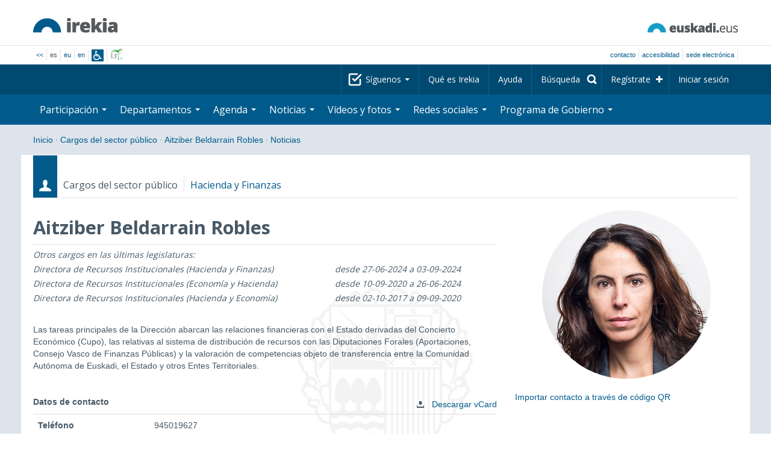

--- FILE ---
content_type: text/html; charset=utf-8
request_url: https://www.irekia.euskadi.eus/es/politicians/211/news
body_size: 15755
content:
<!DOCTYPE html>
<!-- paulirish.com/2008/conditional-stylesheets-vs-css-hacks-answer-neither/ -->
<!--[if lt IE 7]> <html class="no-js ie6 oldie" lang="es"> <![endif]-->
<!--[if IE 7]>    <html class="no-js ie7 oldie" lang="es"> <![endif]-->
<!--[if IE 8]>    <html class="no-js ie8 oldie" lang="es"> <![endif]-->
<!--[if IE 9]>    <html class="no-js ie9" lang="es"> <![endif]-->

<!-- Consider adding an manifest.appcache: h5bp.com/d/Offline -->
<!--[if gt IE 8]><!--> <html class="no-js" lang="es"> <!--<![endif]-->
<head>
  <meta http-equiv="content-type" content="text/html; charset=UTF-8">
  <!-- <meta charset="utf-8"> -->
  <!-- <meta http-equiv="Content-Script-Type" content="text/javascript"> -->
  <!-- <meta http-equiv="Content-Style-Type" content="text/css"> -->
  <meta http-equiv="X-UA-Compatible" content="IE=edge">

  <meta name="Description" lang="es" content="Transparencia y participación ciudadana en Eusko Jaurlaritza - Gobierno Vasco">
  <meta name="Keywords" lang="es" content="Euskadi, País Vasco, Eusko Jaurlaritza - Gobierno Vasco, transparencia, participación ciudadana, gobierno abierto, Irekia,    Eusko Jaurlaritza, Lehendakari, gardentasuna, herritarren parte-hartzea, gobernu irekia, Basque Country,    Basque Government, Open Government, Transparency">
  <meta name="author" content="Irekia">
  
  <meta name="csrf-token" content="x5a0xji_jOgHAjLwOMk919Ev_cK33NYGKB7AfL7FCWdc_YHrPxZK4CNxTjlX5hbDRcp3Iqt5F7mpFApWSg4gog">
  <meta name="csrf-param" content="authenticity_token">

<script defer data-domain="irekia.euskadi.eus" src="https://ef820.efaber.net/js/plausible.js"></script>
<script defer data-domain="irekia.euskadi.eus" src="https://pl.irekia.euskadi.eus/js/plausible.js"></script>

  <!-- Mobile viewport optimized: j.mp/bplateviewport -->
  <meta name="viewport" content="width=1210">
  <meta name="theme-color" content="#EAEAEA">
  
  <meta property="fb:pages" content="1567494823469990">
  <meta property="fb:pages" content="416723460540">

  <meta name="mobile-web-app-capable" content="yes">
<meta name="application-name" content="Irekia">

<!-- Add to homescreen for Safari on iOS -->
<meta name="apple-mobile-web-app-capable" content="yes">
<meta name="apple-mobile-web-app-status-bar-style" content="black">
<meta name="apple-mobile-web-app-title" content="Irekia">
<link rel="apple-touch-icon" sizes="57x57" href="/assets/apple/apple-icon-57x57-be1d137ac222461c1bacb0c0e08088863aa79a318161b07a51dc89ff27e64e41.png">
<link rel="apple-touch-icon" sizes="60x60" href="/assets/apple/apple-icon-60x60-3ad1372ed821339690b2ab531ec990a1ba907f72935c3d6e79e691ee0be428df.png">
<link rel="apple-touch-icon" sizes="72x72" href="/assets/apple/apple-icon-72x72-1f62d24a0386e27fdfb6b0ca74e981fd6cb4930dda5b1252badc242601dd74fe.png">
<link rel="apple-touch-icon" sizes="76x76" href="/assets/apple/apple-icon-76x76-77092c93247c2715529c69a99b633ccaa2828c00e1179ec112a8ee6f33a8a969.png">
<link rel="apple-touch-icon" sizes="114x114" href="/assets/apple/apple-icon-114x114-022d4ff43f290b24885f2e40af5b06f24fe689a451c04dff2e17ac0eed937f00.png">
<link rel="apple-touch-icon" sizes="120x120" href="/assets/apple/apple-icon-120x120-534b4e86a1deea311e0b77e32f616e6a84ffa27ca7855a5b78e92eea5122f408.png">
<link rel="apple-touch-icon" sizes="144x144" href="/assets/apple/apple-icon-144x144-56226caf2f7c35c34584c5ac6badeb502b943a1f858ae14a67fdbd3cbe8c4650.png">
<link rel="apple-touch-icon" sizes="152x152" href="/assets/apple/apple-icon-152x152-ed34a64e71e27a04b265c0a737210d207ec49b1016c14b7517d9479a0ca3ccd2.png">
<link rel="apple-touch-icon" sizes="180x180" href="/assets/apple/apple-icon-180x180-d659c1f7ed312aa92b3a5e1e0779c80563acc1bfa3fcc5f1a4ae028e18259f02.png">
<link rel="icon" type="image/png" sizes="192x192"  href="/assets/apple/android-icon-192x192-4f3e938d9ff6d12e65f38e45c915224cb8059def4e914a52f26372aafe4d31a2.png">

  <title>Irekia Eusko Jaurlaritza - Gobierno Vasco :: Aitziber Beldarrain Robles - Noticias</title>
  <link rel="shortcut icon" href="/assets/favicon-2d77853a4c7708ecf021941c0d854a6c4ff5b860bdd4aa8e98de83b9ae22ead4.ico">

  <link rel="stylesheet" href="/assets/application-64a10607cd2f7bce28398062bc5c549fc5134fa0a3aab9d492351a0c93804271.css" />
  <link rel="stylesheet" href="/assets/public/news-b1bd55b7cd58e445932b59356835ae814b7154d62a646368751708877e13f366.css" />
  <link rel="stylesheet" href="/assets/public/print-405c890ce808a6e9ea8b458f56ac898ef4f527104f5a181fa08abf4726feadff.css" media="print" />
  

  <script src="/assets/modernizr-2.6.2.min-e9773a69d4d509faccb3cab64446e38606ed4e0deb9b02318b36a5298f951e34.js"></script>
<script src="/assets/jquery-1.10.0.min-ec93424be84325aca725334dba51f7ca1b094d3db846c82666c819e996a124fc.js"></script>
  
    <script src="/assets/public/irekia_tracking-410207477df6aeb02b659efb5926ae57e89908974c154600340ee2cb9c3eade3.js"></script>

<!-- ANALYTICS initializaton -->
<script type="text/javascript">

  var Irekia = {};

  (function(i,s,o,g,r,a,m){i['GoogleAnalytcsObject']=r;i[r]=i[r]||function(){
    (i[r].q=i[r].q||[]).push(arguments)},i[r].l=1*new Date();a=s.createElement(o),
    m=s.getElementsByTagName(o)[0];a.async=1;a.src=g;m.parentNode.insertBefore(a,m)
    })(window,document,'script','//www.google-analytics.com/analytics.js','ga');
  
  
    ga('create', 'UA-10951282-1', 'auto');

  ga('send', 'pageview');
    
  ga('set', 'dimension1', 'Ciudadanos')
ga('set', 'dimension2', 'Multimedia');
  
</script>


  
  
      <link rel="alternate" type="application/rss+xml" title="Feeds RSS" href="https://www.irekia.euskadi.eus/es/politicians/211/news.rss" />


  <script src="https://insuit.net/i4tservice/insuit-app.js" async="async" type="text/javascript" data-insuit-id="insuit"></script>
</head>

<body>
  

  <div class="alert alert-warning alert-dismissable fade in text-center hidden donotprint" id="iexplorer_warning">
    <button class="close" data-dismiss="alert" aria-label="Close"><span aria-hidden="true">&times;</span></button>
    <p>Este portal no garantiza su funcionamiento íntegro en las diferentes versiones del navegador iExplorer. Si detecta cualquier anomalía, por favor, utilice otro navegador.</p>
  </div>
  
  <header>
    <div id='header_logos' class="container">
  <div class='row-fluid'>
    <a class="logo pull-left" href="/?locale=es"><img alt="Irekia logo" src="/assets/logo-02aaf8760688708ce9d03974458c9119364c2320f2ebd4a0fffc0e184d546aed.png" /></a>
    <a class="net_logo pull-right" rel="external" href="https://www.euskadi.eus/inicio/"><img alt="Euskadi.net" src="/assets/euskadi_eus_logo-55cd4f4b32e41d8d50fba0d52264d1df7dc4c66c9147e0f3b11c52377ed28a5e.png" /></a>
    
  </div>  
</div>
<div id='header_tools_container' class='fullcontainer'>
  <div id='header_tools' class="container">
    <ul class="languages pull-left">                    
      <li><a class="passive" href="/lang">&lt;&lt;</a></li>
        <li>es</li>
        <li><a href="/eu/politicians/211/news">eu</a></li>
        <li><a href="/en/politicians/211/news">en</a></li>
        <li class='insuit'>
          <a id='insuit' rel='canonical' href='#'><span>Insuit</span></a>
        </li>
      <li class='lectura_facil es'>
        <a href="/lf?locale=es">
          <span>Lectura fácil</span>
</a>      </li>
    </ul>
    <ul class="user_options pull-right">
        <li >
          <a data-popup="true" rel="external" href="https://www.euskadi.eus/contactar/-/contacta-a-traves-de-internet-telefono-y-presencialmente/">Contacto</a>
        </li>
        <li >
          <a data-popup="true" rel="external" href="https://www.euskadi.eus/gobierno-vasco/-/accesibilidad-euskadieus/">Accesibilidad</a>
        </li>
        <li class=last>
          <a title="Trámites de Eusko Jaurlaritza - Gobierno Vasco en un entorno seguro" data-popup="true" rel="external" href="https://www.euskadi.eus/sede-electronica/">sede electrónica</a>
        </li>
    </ul>
  </div>
</div>

    <nav id='nav_top' class='fullcontainer'>
  <div class='container'>
    <div class='navbar'>
      <div class='navbar-inner'>
        <ul class='nav pull-right'>
          <li class='dropdown nav_follow'>
            <a class="dropdown-toggle" data-toggle="dropdown" href="#">
              Síguenos
              <b class='caret'></b>
</a>            <ul class='dropdown-menu follow_irekia'>
                <li><a class="x_twitter follow" rel="external" href="https://twitter.com/irekia"><span>Irekia en X</span></a></li>
                <li><a class="facebook follow" rel="external" href="https://www.facebook.com/pages/Irekia/416723460540"><span>Irekia en Facebook</span></a></li>
                <li><a class="youtube follow" rel="external" href="https://www.youtube.com/irekia"><span>Irekia en YouTube</span></a></li>
                <li><a class="instagram follow" rel="external" href="https://www.instagram.com/irekiaejgv/"><span>Irekia en Instagram</span></a></li>
                <li><a class="linkedin follow" rel="external" href="https://es.linkedin.com/company/irekia-euskojaurlaritza-gobiernovasco"><span>Irekia en Linkedin</span></a></li>
                <li><a class="tiktok follow" rel="external" href="https://www.tiktok.com/@irekiaejgv"><span>Irekia en TikTok</span></a></li>
                <li><a class="threads follow" rel="external" href="https://www.threads.net/@irekiaejgv"><span>Irekia en Threads</span></a></li>
                <li><a class="gob_eus_x_twitter follow" rel="external" href="https://twitter.com/Gob_eus"><span>gob_eus en X</span></a></li>
                <li><a class="gob_eus_facebook follow" rel="external" href="https://www.facebook.com/EuskoJaurlaritza"><span>gob_eus en Facebook</span></a></li>
                <li><a class="gob_eus_linkedin follow" rel="external" href="https://es.linkedin.com/company/eusko-jaurlaritza-gobierno-vasco"><span>gob_eus en Linkedin</span></a></li>
            </ul>
          </li>
          <li>
            <a href="/es/site/page/about">Qué es Irekia</a>
          </li>
          <li>
            <a href="/es/site/page/help">Ayuda</a>
          </li> 
          <li class='nav_search'>
            <a class="search_label" href="/es/search/new"><span>Búsqueda</span></a>
            <form class="navbar-search search_form" style="display:none" role="search" action="/es/search" accept-charset="UTF-8" method="post"><input type="hidden" name="authenticity_token" value="1Jo_LYzcc16tdTolEsLKaDAsPuoVdmswVdsHJkWV85mkEfZYvTC1ayEV66ITCnPH8sPN0DQOdpNPijz3B0KF-w" autocomplete="off" />
              <input type="hidden" name="key" id="key" value="keyword" autocomplete="off" />
              <input type="hidden" name="new" id="new" value="true" autocomplete="off" />
              <input type="text" name="value" id="value" value="" aria-label="Búsqueda" />
              <input type="submit" name="commit" value="Buscar" />
</form>          </li>
            <li class='dropdown nav_signup'>
              <a class="dropdown-toggle dropdown-remote register" data-source="/es/people/intro" data-toggle="dropdown" href="/es/people/intro">Regístrate</a>
              <div class='dropdown-menu'>
                <div class='dropdown-menu-content container'>
                  <div class="spinner"><img alt="" src="/assets/ajax-loader-c6f6eb10a4472f02adf0f74f0805afb04a0bd0f4644a1eeff94d9b36d2ffeaf6.gif" /></div>
                </div>  
              </div>
            </li>
            <li class='dropdown nav_login'>
              <a class="dropdown-toggle dropdown-remote login" data-source="/es/login" data-toggle="dropdown" href="/es/login">Iniciar sesión</a>
              <div class='dropdown-menu'>
                <div class='dropdown-menu-content container'>
                  <div class="spinner"><img alt="" src="/assets/ajax-loader-c6f6eb10a4472f02adf0f74f0805afb04a0bd0f4644a1eeff94d9b36d2ffeaf6.gif" /></div>
                </div>  
              </div>
            </li>
        </ul>
      </div>
    </div>
  </div>
</nav>

    <nav role='navigation' id='nav_bottom' class='fullcontainer'>
  <div class='container'>
    <div class='navbar'>
      <div class='navbar-inner'>
        <ul class='nav pull-left'>
          <li class='dropdown proposals'>
            <a class="dropdown-toggle dropdown-remote proposals" data-source="/es/proposals/summary" data-toggle="dropdown" id="proposalsDropdownMenuButton" aria-expanded="false" href="/es/proposals">Participación <b class='caret'></b></a>
            <div class='dropdown-menu proposals' aria-labelledby="proposalsDropdownMenuButton"> 
              <div class='dropdown-menu-content row-fluid'>
                <div class='span4'>
                  <ul class='nav-list'>
  <li><a href="/es/proposals">Peticiones ciudadanas</a></li>
  <li><a href="/es/debates">Propuestas de Gobierno</a></li>
  <li><a href="/es/answers">Respuestas del Gobierno</a></li>
  <li><a href="/es/surveys">Encuestas</a></li>
  <li><a href="/es/site/feeds">RSS de Noticias</a></li>
  <li><a href="/es/pages/35812">Participación en Europa</a>
  <li><a rel="external" target="_blank" href="http://www.ogp.euskadi.eus/inicio/">OGP Euskadi</a>
</ul>

                </div>
                <div class='span8'>                  
                  <div class="spinner"><img alt="" src="/assets/ajax-loader-c6f6eb10a4472f02adf0f74f0805afb04a0bd0f4644a1eeff94d9b36d2ffeaf6.gif" /><span class="spinner_text">Cargando últimas peticiones y propuestas...</span></div>
                </div>
              </div>
            </div>
          </li>
          <li class='dropdown departments'>
            <a class="dropdown-toggle" data-toggle="dropdown" href="/es/departments">Departamentos <b class='caret'></b></a>
            <div class='dropdown-menu departments w-auto'>
              <div class='dropdown-menu-content'>
                <ul class='nav-list departments'>
                    <li class="text-nowrap"><a href="/es/departments/118-lehendakaritza">Lehendakaritza</a></li>
                    <li class="text-nowrap"><a href="/es/departments/119-cultura-politica-linguistica">Cultura y Política Lingüística</a></li>
                    <li class="text-nowrap"><a href="/es/departments/120-economia-trabajo-empleo">Economía, Trabajo y Empleo</a></li>
                    <li class="text-nowrap"><a href="/es/departments/121-hacienda-finanzas">Hacienda y Finanzas</a></li>
                    <li class="text-nowrap"><a href="/es/departments/122-gobernanza-administracion-digital-autogobierno">Gobernanza, Administración Digital y Autogobierno</a></li>
                    <li class="text-nowrap"><a href="/es/departments/123-industria-transicion-energetica-sostenibilidad">Industria, Transición Energética y Sostenibilidad</a></li>
                    <li class="text-nowrap"><a href="/es/departments/124-seguridad">Seguridad</a></li>
                    <li class="text-nowrap"><a href="/es/departments/125-educacion">Educación</a></li>
                    <li class="text-nowrap"><a href="/es/departments/126-vivienda-agenda-urbana">Vivienda y Agenda Urbana</a></li>
                    <li class="text-nowrap"><a href="/es/departments/127-salud">Salud</a></li>
                    <li class="text-nowrap"><a href="/es/departments/128-bienestar-juventud-reto-demografico">Bienestar, Juventud y Reto Demográfico</a></li>
                    <li class="text-nowrap"><a href="/es/departments/129-movilidad-sostenible">Movilidad Sostenible</a></li>
                    <li class="text-nowrap"><a href="/es/departments/130-ciencia-universidades-innovacion">Ciencia, Universidades e Innovación</a></li>
                    <li class="text-nowrap"><a href="/es/departments/131-turismo-comercio-consumo">Turismo, Comercio y Consumo</a></li>
                    <li class="text-nowrap"><a href="/es/departments/132-alimentacion-desarrollo-rural-agricultura-pesca">Alimentación, Desarrollo Rural, Agricultura y Pesca</a></li>
                    <li class="text-nowrap"><a href="/es/departments/133-justicia-derechos-humanos">Justicia y Derechos Humanos</a></li>
                  <li class="divider" style="background-color: transparent;">&nbsp;</li>
                  <li><a href="/es/departments">Visión global</a></li>
                  <li><a href="/es/politicians">Cargos del sector público</a></li>
                </ul>
              </div>
            </div>
          </li>
          <li class='dropdown events'>
            <a class="dropdown-toggle dropdown-remote events" data-source="/es/events/summary" data-toggle="dropdown" href="/es/events">Agenda <b class='caret'></b></a>
            <div class='dropdown-menu events'> 
              <div class='dropdown-menu-content row-fluid'>
                <div class='span4'>
                    
<div class='calendar calendar_container '>
  <div class="content">
    <div class="clearfix">
      
              <div class="cal_nav">
        <ul class="month_names">
        <li class="prev_month_link"></li>
        <li class="current_month"><span class="current january"><span>enero 2026</span></span></li>
        <li class="next_month_link"></li>
        </ul>
        </div>
        <div class="cal_table_a">
        <div class="cal_table_b">
        <div class="cal_table_c">
        <div class="cal_table_d">
        <table class="calendar">
          <thead class="visually-hidden">
            <tr class="day_names"><th scope="col" class="monday"><abbr title="Lunes">Lun</abbr></th><th scope="col" class="tuesday"><abbr title="Martes">Mar</abbr></th><th scope="col" class="wednesday"><abbr title="Miércoles">Mier</abbr></th><th scope="col" class="thursday"><abbr title="Jueves">Jue</abbr></th><th scope="col" class="friday"><abbr title="Viernes">Vie</abbr></th><th scope="col" class="saturday"><abbr title="Sábado">Sab</abbr></th><th scope="col" class="sunday"><abbr title="Domingo">Dom</abbr></th></tr>
          </thead>
          <tbody>
            <tr><td class="day otherMonth normalDay f1to3events day1" id="d29_12"><div class="day_number"><a class="day_number" href="/es/politicians/211/events?day=29&amp;month=12&amp;year=2025#middle">29</a></div><div class="events"><a href="/es/events?day=29&amp;month=12&amp;politician_id=211&amp;year=2025">3 eventos</a></div></td><td class="day otherMonth normalDay f1to3events day2" id="d30_12"><div class="day_number"><a class="day_number" href="/es/politicians/211/events?day=30&amp;month=12&amp;year=2025#middle">30</a></div><div class="events"><a href="/es/events?day=30&amp;month=12&amp;politician_id=211&amp;year=2025">3 eventos</a></div></td><td class="day otherMonth normalDay f1to3events day3" id="d31_12"><div class="day_number"><a class="day_number" href="/es/politicians/211/events?day=31&amp;month=12&amp;year=2025#middle">31</a></div><div class="events"><a href="/es/events?day=31&amp;month=12&amp;politician_id=211&amp;year=2025">3 eventos</a></div></td><td class="day normalDay empty day4" id="d1_1"><div class="day_number"><a class="day_number" href="/es/politicians/211/events?day=1&amp;month=1&amp;year=2026#middle">1</a></div></td><td class="day normalDay empty day5" id="d2_1"><div class="day_number"><a class="day_number" href="/es/politicians/211/events?day=2&amp;month=1&amp;year=2026#middle">2</a></div></td><td class="day weekend empty day6" id="d3_1"><div class="day_number"><a class="day_number" href="/es/politicians/211/events?day=3&amp;month=1&amp;year=2026#middle">3</a></div></td><td class="day weekend empty day0" id="d4_1"><div class="day_number"><a class="day_number" href="/es/politicians/211/events?day=4&amp;month=1&amp;year=2026#middle">4</a></div></td></tr><tr><td class="day normalDay f1to3events day1" id="d5_1"><div class="day_number"><a class="day_number" href="/es/politicians/211/events?day=5&amp;month=1&amp;year=2026#middle">5</a></div><div class="events"><a href="/es/events?day=5&amp;month=1&amp;politician_id=211&amp;year=2026">2 eventos</a></div></td><td class="day normalDay empty day2" id="d6_1"><div class="day_number"><a class="day_number" href="/es/politicians/211/events?day=6&amp;month=1&amp;year=2026#middle">6</a></div></td><td class="day normalDay f1to3events day3" id="d7_1"><div class="day_number"><a class="day_number" href="/es/politicians/211/events?day=7&amp;month=1&amp;year=2026#middle">7</a></div><div class="events"><a href="/es/events?day=7&amp;month=1&amp;politician_id=211&amp;year=2026">2 eventos</a></div></td><td class="day normalDay f5to7events day4" id="d8_1"><div class="day_number"><a class="day_number" href="/es/politicians/211/events?day=8&amp;month=1&amp;year=2026#middle">8</a></div><div class="events"><a href="/es/events?day=8&amp;month=1&amp;politician_id=211&amp;year=2026">6 eventos</a></div></td><td class="day normalDay mt7events day5" id="d9_1"><div class="day_number"><a class="day_number" href="/es/politicians/211/events?day=9&amp;month=1&amp;year=2026#middle">9</a></div><div class="events"><a href="/es/events?day=9&amp;month=1&amp;politician_id=211&amp;year=2026">11 eventos</a></div></td><td class="day weekend empty day6" id="d10_1"><div class="day_number"><a class="day_number" href="/es/politicians/211/events?day=10&amp;month=1&amp;year=2026#middle">10</a></div></td><td class="day weekend f1to3events day0" id="d11_1"><div class="day_number"><a class="day_number" href="/es/politicians/211/events?day=11&amp;month=1&amp;year=2026#middle">11</a></div><div class="events"><a href="/es/events?day=11&amp;month=1&amp;politician_id=211&amp;year=2026">2 eventos</a></div></td></tr><tr><td class="day normalDay f3to5events day1" id="d12_1"><div class="day_number"><a class="day_number" href="/es/politicians/211/events?day=12&amp;month=1&amp;year=2026#middle">12</a></div><div class="events"><a href="/es/events?day=12&amp;month=1&amp;politician_id=211&amp;year=2026">5 eventos</a></div></td><td class="day normalDay mt7events day2" id="d13_1"><div class="day_number"><a class="day_number" href="/es/politicians/211/events?day=13&amp;month=1&amp;year=2026#middle">13</a></div><div class="events"><a href="/es/events?day=13&amp;month=1&amp;politician_id=211&amp;year=2026">9 eventos</a></div></td><td class="day normalDay mt7events day3" id="d14_1"><div class="day_number"><a class="day_number" href="/es/politicians/211/events?day=14&amp;month=1&amp;year=2026#middle">14</a></div><div class="events"><a href="/es/events?day=14&amp;month=1&amp;politician_id=211&amp;year=2026">9 eventos</a></div></td><td class="day normalDay mt7events day4" id="d15_1"><div class="day_number"><a class="day_number" href="/es/politicians/211/events?day=15&amp;month=1&amp;year=2026#middle">15</a></div><div class="events"><a href="/es/events?day=15&amp;month=1&amp;politician_id=211&amp;year=2026">8 eventos</a></div></td><td class="day normalDay mt7events day5" id="d16_1"><div class="day_number"><a class="day_number" href="/es/politicians/211/events?day=16&amp;month=1&amp;year=2026#middle">16</a></div><div class="events"><a href="/es/events?day=16&amp;month=1&amp;politician_id=211&amp;year=2026">13 eventos</a></div></td><td class="day weekend f3to5events day6" id="d17_1"><div class="day_number"><a class="day_number" href="/es/politicians/211/events?day=17&amp;month=1&amp;year=2026#middle">17</a></div><div class="events"><a href="/es/events?day=17&amp;month=1&amp;politician_id=211&amp;year=2026">5 eventos</a></div></td><td class="day weekend f1to3events day0" id="d18_1"><div class="day_number"><a class="day_number" href="/es/politicians/211/events?day=18&amp;month=1&amp;year=2026#middle">18</a></div><div class="events"><a href="/es/events?day=18&amp;month=1&amp;politician_id=211&amp;year=2026">1 evento</a></div></td></tr><tr><td class="day normalDay mt7events day1" id="d19_1"><div class="day_number"><a class="day_number" href="/es/politicians/211/events?day=19&amp;month=1&amp;year=2026#middle">19</a></div><div class="events"><a href="/es/events?day=19&amp;month=1&amp;politician_id=211&amp;year=2026">17 eventos</a></div></td><td class="day normalDay mt7events day2" id="d20_1"><div class="day_number"><a class="day_number" href="/es/politicians/211/events?day=20&amp;month=1&amp;year=2026#middle">20</a></div><div class="events"><a href="/es/events?day=20&amp;month=1&amp;politician_id=211&amp;year=2026">18 eventos</a></div></td><td class="day normalDay mt7events day3" id="d21_1"><div class="day_number"><a class="day_number" href="/es/politicians/211/events?day=21&amp;month=1&amp;year=2026#middle">21</a></div><div class="events"><a href="/es/events?day=21&amp;month=1&amp;politician_id=211&amp;year=2026">19 eventos</a></div></td><td class="day normalDay mt7events day4" id="d22_1"><div class="day_number"><a class="day_number" href="/es/politicians/211/events?day=22&amp;month=1&amp;year=2026#middle">22</a></div><div class="events"><a href="/es/events?day=22&amp;month=1&amp;politician_id=211&amp;year=2026">20 eventos</a></div></td><td class="day normalDay mt7events day5" id="d23_1"><div class="day_number"><a class="day_number" href="/es/politicians/211/events?day=23&amp;month=1&amp;year=2026#middle">23</a></div><div class="events"><a href="/es/events?day=23&amp;month=1&amp;politician_id=211&amp;year=2026">14 eventos</a></div></td><td class="day weekend f1to3events day6" id="d24_1"><div class="day_number"><a class="day_number" href="/es/politicians/211/events?day=24&amp;month=1&amp;year=2026#middle">24</a></div><div class="events"><a href="/es/events?day=24&amp;month=1&amp;politician_id=211&amp;year=2026">3 eventos</a></div></td><td class="day weekend f3to5events day0" id="d25_1"><div class="day_number"><a class="day_number" href="/es/politicians/211/events?day=25&amp;month=1&amp;year=2026#middle">25</a></div><div class="events"><a href="/es/events?day=25&amp;month=1&amp;politician_id=211&amp;year=2026">4 eventos</a></div></td></tr><tr><td class="day normalDay mt7events day1" id="d26_1"><div class="day_number"><a class="day_number" href="/es/politicians/211/events?day=26&amp;month=1&amp;year=2026#middle">26</a></div><div class="events"><a href="/es/events?day=26&amp;month=1&amp;politician_id=211&amp;year=2026">14 eventos</a></div></td><td class="day today normalDay mt7events day2" id="d27_1"><div class="day_number"><a class="day_number" href="/es/politicians/211/events?day=27&amp;month=1&amp;year=2026#middle">27</a></div><div class="events"><a href="/es/events?day=27&amp;month=1&amp;politician_id=211&amp;year=2026">9 eventos</a></div></td><td class="day normalDay mt7events day3" id="d28_1"><div class="day_number"><a class="day_number" href="/es/politicians/211/events?day=28&amp;month=1&amp;year=2026#middle">28</a></div><div class="events"><a href="/es/events?day=28&amp;month=1&amp;politician_id=211&amp;year=2026">8 eventos</a></div></td><td class="day normalDay mt7events day4" id="d29_1"><div class="day_number"><a class="day_number" href="/es/politicians/211/events?day=29&amp;month=1&amp;year=2026#middle">29</a></div><div class="events"><a href="/es/events?day=29&amp;month=1&amp;politician_id=211&amp;year=2026">11 eventos</a></div></td><td class="day normalDay f5to7events day5" id="d30_1"><div class="day_number"><a class="day_number" href="/es/politicians/211/events?day=30&amp;month=1&amp;year=2026#middle">30</a></div><div class="events"><a href="/es/events?day=30&amp;month=1&amp;politician_id=211&amp;year=2026">7 eventos</a></div></td><td class="day weekend f1to3events day6" id="d31_1"><div class="day_number"><a class="day_number" href="/es/politicians/211/events?day=31&amp;month=1&amp;year=2026#middle">31</a></div><div class="events"><a href="/es/events?day=31&amp;month=1&amp;politician_id=211&amp;year=2026">1 evento</a></div></td><td class="day otherMonth weekend empty day0" id="d1_2"><div class="day_number"><a class="day_number" href="/es/politicians/211/events?day=1&amp;month=2&amp;year=2026#middle">1</a></div></td></tr>
          </tbody>
        </table>
        </div>
        </div>
        </div>
        </div>
        <div class="cal_nav bottom">
        <ul class="month_names">
        <li class="prev_month_link"></li>
        <li class="current_month"><span class="current january"><span>enero 2026</span></span></li>
        <li class="next_month_link"></li>
        </ul>
        </div>

    </div>
  </div>  


</div>  


                </div>
                <div class='span8'>                  
                  <div class="spinner"><img alt="" src="/assets/ajax-loader-c6f6eb10a4472f02adf0f74f0805afb04a0bd0f4644a1eeff94d9b36d2ffeaf6.gif" /><span class="spinner_text">Cargando próximos eventos...</span></div>
                </div>
              </div>
            </div>
          </li>
          <li class='dropdown news'>
            <a class="dropdown-toggle dropdown-remote news" data-source="/es/news/summary" data-toggle="dropdown" href="/es/news">Noticias <b class='caret'></b></a>
            <div class='dropdown-menu news'> 
              <div class='dropdown-menu-content row-fluid'>
                <div class='span5'>
                  <div class='menu_heading'>Consulta las noticias por departamentos</div>
<ul class='nav-list departments'>
    <li><a href="/es/departments/118/news#middle">Lehendakaritza</a></li>
    <li><a href="/es/departments/119/news#middle">Cultura y Política Lingüística</a></li>
    <li><a href="/es/departments/120/news#middle">Economía, Trabajo y Empleo</a></li>
    <li><a href="/es/departments/121/news#middle">Hacienda y Finanzas</a></li>
    <li><a href="/es/departments/122/news#middle">Gobernanza, Administración Digital y Autogobierno</a></li>
    <li><a href="/es/departments/123/news#middle">Industria, Transición Energética y Sostenibilidad</a></li>
    <li><a href="/es/departments/124/news#middle">Seguridad</a></li>
    <li><a href="/es/departments/125/news#middle">Educación</a></li>
    <li><a href="/es/departments/126/news#middle">Vivienda y Agenda Urbana</a></li>
    <li><a href="/es/departments/127/news#middle">Salud</a></li>
    <li><a href="/es/departments/128/news#middle">Bienestar, Juventud y Reto Demográfico</a></li>
    <li><a href="/es/departments/129/news#middle">Movilidad Sostenible</a></li>
    <li><a href="/es/departments/130/news#middle">Ciencia, Universidades e Innovación</a></li>
    <li><a href="/es/departments/131/news#middle">Turismo, Comercio y Consumo</a></li>
    <li><a href="/es/departments/132/news#middle">Alimentación, Desarrollo Rural, Agricultura y Pesca</a></li>
    <li><a href="/es/departments/133/news#middle">Justicia y Derechos Humanos</a></li>
</ul>

<ul class='nav-list departments'>
    <li>
      <a href="/es/search/1060990">
        <img style="max-height: 20px" alt="" src="/assets/logos/kpe_logo-5138682b346c655008cbf2d6d29cc9706e36991e58b4c32bfb10d3b0217cddc3.png" />
        Apertura de plicas
</a>    </li>
  <li><a href="/es/bulletin_subscriptions">Suscripción Boletín de noticias</a></li>
</ul>

                </div>
                <div class='span7'>                  
                  <div class="spinner"><img alt="" src="/assets/ajax-loader-c6f6eb10a4472f02adf0f74f0805afb04a0bd0f4644a1eeff94d9b36d2ffeaf6.gif" /><span class="spinner_text">Cargando últimas noticias...</span></div>
                </div>
              </div>
            </div>
          </li>
          <li class='dropdown videos_photos'>
            <a class="dropdown-toggle dropdown-remote videos" data-source="/es/web_tv/summary" data-toggle="dropdown" href="/es/web_tv">Vídeos y fotos <b class='caret'></b></a>
            <div class='dropdown-menu videos_photos pull-right'> 
              <div class='dropdown-menu-content row-fluid'>
                <div class='span4'>
                  <ul class='nav-list'>
  <li><a href="/es/web_tv">Vídeos</a></li>
  <li class='indented'><a href="/es/web_tv/closed_captions">Vídeos subtitulados (beta)</a></li>
  <li><a href="/es/albums">Fotos</a></li>
  <!--<li></li>
  <li></li>
  <li></li>-->
</ul>

                </div>
                <div class='span8'>                  
                  <div class="spinner"><img alt="" src="/assets/ajax-loader-c6f6eb10a4472f02adf0f74f0805afb04a0bd0f4644a1eeff94d9b36d2ffeaf6.gif" /><span class="spinner_text">Cargando reportajes destacados...</span></div>
                </div>
              </div>
            </div>
          </li>
          <li class='dropdown snetworks'>
            <a class="dropdown-toggle dropdown-link" data-toggle="dropdown" href="/es/site/snetworking">Redes sociales <b class='caret'></b></a>
            <div class='dropdown-menu snetworks pull-right'>
              <div class='dropdown-menu-content row-fluid'>
                <div class='span4'>
                  <ul class='nav-list'>
                    <li><a href="/es/site/snetworking">Presencia en las redes</a></li>
                    <!--<li></li>-->
                    <li><a href="/es/site/page/mobile_apps">Apps para móviles</a></li>
                  </ul>
                </div>
                <div class='span8'>
                  <div class='description'>
                    <p>Conscientes del uso y la importancia de las redes sociales para la ciudadanía, recogemos aquí lo que se publica en Euskadi agrupado en los apartados referenciados aquí. </p>
                  </div>
                </div>
              </div>
            </div>
          </li>
          <!--<li class='programa'>
          </li>-->
          <li class='dropdown programa'>
            <a class="dropdown-toggle dropdown-link" data-toggle="dropdown" href="/es/site/page/programa_gobierno">Programa de Gobierno <b class='caret'></b></a>
            <div class='dropdown-menu programa pull-right w-auto'>
              <div class='dropdown-menu-content row-fluid'>
                <ul class='nav-list'>
                  <li><span>Programa de Gobierno: </span></li>
                  <li class='indented-with-bullet'><a rel="external" href="https://programa.irekia.euskadi.eus/?locale=es">Seguimiento de actuaciones</a></li>
                  <li class='indented-with-bullet'><a href="https://bideoak2.euskadi.eus/paginas/page_98299/Programa_Gobierno_2024-2028_es.pdf">Programa de Gobierno (PDF)</a></li>
                  <!--<li class='indented-with-bullet'></li>-->
                  <li class='indented-with-bullet text-nowrap'><a rel="external" href="https://bideoak2.euskadi.eus/paginas/page_98299/LF_Programa_Gobierno_es.pdf">Programa de Gobierno – Lectura Fácil (PDF)</a></li>
                  <!--<li class='indented'></li>
                  <li class='indented'></li>
                  <li class='indented'></li>-->
                  <li><a rel="external" href="https://www.euskadi.eus/web01-s1leheko/es/?r01kQry=tC:euskadi;tF:planificacion_gobierno;tT:plan_gubernamental;m:contentName.LIKE._planest_xiileg,documentLanguage.EQ.es;o:contentName.ASC;p:Inter">Planificación estratégica</a></li>
                  <li><a rel="external" href="https://www.euskadi.eus/web01-s1leheko/es/?r01kQry=tC:euskadi;tF:planificacion_gobierno;tT:proyecto_ley;m:contentName.LIKE._pley_xiileg,documentLanguage.EQ.es;o:contentName.ASC;p:Inter">Programa legislativo</a></li> 
                  <!--<li></li>-->
                  <li><a rel="external" href="https://www.euskadi.eus/planificacion-de-legislaturas-anteriores/web01-s1leheko/es/">Planificación de legislaturas anteriores</a></li>
                  <!--<li><span>: </span></li>-->
                  <!--<li class='indented-with-bullet'></li>-->
                  <!--<li class='indented-with-bullet'></li>-->
                  <!--<li class='indented-with-bullet'></li>-->
                  <!--<li class='indented-with-bullet'></li>-->
                </ul>
              </div>
            </div>
          </li>
        </ul>
      </div>
    </div>
  </div>
</nav>

  </header>
  
  <div id="main" class="fullcontainer news index">
    
<div class="breadcrumbs container">
  <ul>
    <li><a href="/?locale=es">Inicio</a> <span class="divider">&middot;</span></li>
      <li><a href="/es/politicians">Cargos del sector público</a> <span class="divider">&middot;</span></li>
      <li><a href="/es/politicians/211-aitziber-beldarrain-robles">Aitziber Beldarrain Robles</a> <span class="divider">&middot;</span></li>
      <li class="active"><a href="/es/politicians/211-aitziber-beldarrain-robles/news">Noticias</a></li>
  </ul>
</div>


      
<div class='section container politicians summary intro'>
  
<div class='context'>
  <span class="ribbon politicians"></span>
  <span class='type'>Cargos del sector público</span>
  <span class="area"><a href="/es/departments/121-hacienda-finanzas">Hacienda y Finanzas</a></span>
</div>

  <div class='section_main row-fluid'>
    <div class='section_content span8'>
      <div class='politicians summary'>
        <h1 class='title'>Aitziber Beldarrain Robles</h1>
          <div class='position'>
            <table class="table">
              <thead class="visually-hidden">
                <tr>
                  <th>Cargos</th>
                  <th>Fecha de inicio - Fecha fin</th>
                </tr>
              </thead>
              
                <tr class="old_appointment">
                  <td>Otros cargos en las últimas legislaturas: </td>
                  <td>&nbsp;</td>
                </tr>
                <tr class="old_appointment">
  <td class="role_name">
    Directora de Recursos Institucionales
     (Hacienda y Finanzas)    
  </td>  
  <td class="dates">
       desde 27-06-2024 a 03-09-2024
  </td>
</tr><tr class="old_appointment">
  <td class="role_name">
    Directora de Recursos Institucionales
     (Economía y Hacienda)    
  </td>  
  <td class="dates">
       desde 10-09-2020 a 26-06-2024
  </td>
</tr><tr class="old_appointment">
  <td class="role_name">
    Directora de Recursos Institucionales
     (Hacienda y Economía)    
  </td>  
  <td class="dates">
       desde 02-10-2017 a 09-09-2020
  </td>
</tr>
            </table>
          </div>
        <div class='text'>
          <p>Las tareas principales de la Dirección abarcan las relaciones financieras con el Estado derivadas del Concierto Económico (Cupo), las relativas al sistema de distribución de recursos con las Diputaciones Forales (Aportaciones, Consejo Vasco de Finanzas Públicas) y la valoración de competencias objeto de transferencia entre la Comunidad Autónoma de Euskadi, el Estado y otros Entes Territoriales.</p>
        </div>

          <div class="politician_contact_data">
            <span>Datos de contacto</span>
            <div class="politician_vcard">
              <a href="/es/politicians/211.vcf">
                <img alt="VCard" src="/assets/icons/sidebar_downloads-a481b478c0bba326e65e67b28cc2c2750692e624c75b5d3c8e3f5ffc0452b8c4.png" />
                Descargar vCard
</a>            </div>
            
            <table class="table">
                <tr>
                  <th>Teléfono</th>
                  <td>945019627</td>
                </tr>
                <tr>
                  <th>Dirección</th>
                  <td><p>Donostia-San Sebastián, 1 - Lakua<br>01010, Vitoria-Gasteiz, Araba/Álava</p></td>
                </tr>
            </table>
          </div>
        
          <div class="politician_cv">
    <span>Curriculum Vitae:</span>
    <ul id="politician_cvs">
        <li>
          <div class="icon pdf"></div>
          <a title="beldarrain_robles_aitziber_es.pdf" class="download" target="_blank" href="/api/politicians/211/cv?locale=es">beldarrain_robles_aitziber_...</a>
          <span class="footer">60 KB (pdf)</span>
        </li>
    </ul>
  </div>

      </div>
    </div>
    <div class='section_aside span4'>
      <div class='aside_module politician_avatar'>
        <a href="https://www.irekia.euskadi.eus/es/politicians/211-aitziber-beldarrain-robles"><img class="avatar big_280" alt="Foto Aitziber Beldarrain Robles" src="/api/politicians/211-aitziber-beldarrain-robles/photo" /><span class="ieframe"> </span></a>
      </div>
        <div class="politician_qrcode">
          <a data-toggle="collapse" href="#politician_qrcode">Importar contacto a través de código QR</a>
          <div id="politician_qrcode" class="collapse">
            <div class="politician_qrcode_title">Escanea el siguiente código para añadir este cargo a tus contactos (vCard)
            </div>
            <img alt="VCard" src="/qr_codes/politicians/211.png" />
          </div>
        </div>
    </div>
  </div>
</div>

  <div class='nav_middle politician_nav container' id='middle'>
  <div class='row-fluid'>
    <div class='span12 tabs_container'>
      <ul class='nav nav-tabs nav_middle_tabs politician_tabs'>
        <li class="active">
          <a href="/es/politicians/211-aitziber-beldarrain-robles/news#middle">NOTICIAS</a>
        </li>
        <li class="">
          <a href="/es/politicians/211-aitziber-beldarrain-robles/events#middle">EVENTOS</a>
        </li>
        <li class="">
          <a href="/es/politicians/211-aitziber-beldarrain-robles/videos#middle">VÍDEOS</a>
        </li>
        <li class="">
          <a href="/es/politicians/211-aitziber-beldarrain-robles/albums#middle">ÁLBUMES</a>
        </li>
        <li class="">
        <a href="/es/politicians/211/grafikoak_resources#middle">DATOS ECONÓMICOS</a>
        </li>
      </ul>
    </div>
  </div>
  
</div>



<div class='section container news index'>
  
  <div class='section_main row-fluid'>
    <div class="section_content span8">
      <div class="news index">
          <h1 class='section_heading'>Aitziber Beldarrain Robles - Noticias</h1>
          <!-- :nav -->

<div class="featured_media featured_news row-fluid">
  <div class='featured_image span6'>
      <img alt="Gobierno vasco y Ministerio de Transportes analizan los avances de la construcción de la Y vasca en su comisión de seguimiento" src="https://bideoak2.euskadi.eus/2024/03/20/news_92591/n320/n320_20240320_Arriola_Santano_1.jpg" />
  </div>
  
  <div class='featured_content span6'>
    <div class="date meta_article"><i class="ico_date"></i><div class="meta_text">20 de marzo de 2024</div></div>
    <p class='title'><a href="/es/news/92591-gobierno-vasco-ministerio-transportes-analizan-los-avances-construccion-vasca-comision-seguimiento">Gobierno vasco y Ministerio de Transportes analizan los avances de la construcción de la Y vasca en su comisión de seguimiento</a></p>
      <div class='text'><p>El consejero de Planificación Territorial, Vivienda y Transportes, Iñaki Arriola, ha encabezado este miércoles en Madrid la delegación vasca que ha participado en la comisión de seguimiento de la Y vasca, un encuentro en el que, junto al secretario de Estado de Transportes y Movilidad Sostenible, José Antonio Santano, se ha constatado el avance de la obra en su conjunto y se han abordado los próximos pasos que se darán para la finalización de la infraestructura del tren de alta velocidad en Euskadi.</p></div>
      
  </div>
</div>


        <div class="other_news_container">
          
          
          
<div class='filtered_content' id="filtered_content">
    <ul class='std_list news' id="list_items">
        
<li class='item news'>
    <div class='item_thumbnail'>
      <img alt="El Gobierno Vasco explica a una delegación de EEUU las claves del Autogobierno y del Concierto Economico    " src="/uploads/cover_photos/86444/n70/n70_20230620_foto_1.JPG" />
    </div>
  <div class='item_content '>
    <div class="date meta_article"><i class="ico_date"></i><div class="meta_text">20 de junio de 2023</div></div>
    <p class='title'><a href="/es/news/86444-gobierno-vasco-explica-una-delegacion-eeuu-las-claves-del-autogobierno-del-concierto-economico">El Gobierno Vasco explica a una delegación de EEUU las claves del Autogobierno y del Concierto Economico    </a></p>
    <div class="dept_name">Economía y Hacienda</div>

    

    

      <div class='icons'>
        <ul class="icons">
          <li>
            
              <span class='audio not_available'><span class='icon'>Audio no disponible</span></span>
          </li>
          <li>
            
              <span class='docs not_available'><span class='icon'>Ficheros adjuntos no disponible</span></span>
          </li>
          <li>
            <a class="photos" title="Fotos" href="/es/news/86444-gobierno-vasco-explica-una-delegacion-eeuu-las-claves-del-autogobierno-del-concierto-economico#photos"><span class='icon'>Fotos</span></a>          </li>
          <li>
              <span class='video not_available'><span class='icon'>Vídeos no disponible</span></span>
          </li>
        </ul>            
        
      </div>
      
  </div>
  
</li>

        
<li class='item news'>
    <div class='item_thumbnail'>
      <img alt="Un centenar de alumnas y alumnos visitan las instalaciones del Gobierno Vasco en Lakua como broche a su participación en el módulo de Educación Tri..." src="https://bideoak2.euskadi.eus/2023/06/12/news_86356/n70/n70_IMG_3560.JPG" />
    </div>
  <div class='item_content '>
    <div class="date meta_article"><i class="ico_date"></i><div class="meta_text">12 de junio de 2023</div></div>
    <p class='title'><a href="/es/news/86356-centenar-alumnas-alumnos-visitan-las-instalaciones-del-gobierno-vasco-lakua-como-broche-participacion-modulo-educacion-tributaria">Un centenar de alumnas y alumnos visitan las instalaciones del Gobierno Vasco en Lakua como broche a su participación en el módulo de Educación Tributaria</a></p>
    <div class="dept_name">Economía y Hacienda</div>

    

    

      <div class='icons'>
        <ul class="icons">
          <li>
            
              <span class='audio not_available'><span class='icon'>Audio no disponible</span></span>
          </li>
          <li>
            
              <span class='docs not_available'><span class='icon'>Ficheros adjuntos no disponible</span></span>
          </li>
          <li>
            <a class="photos" title="Fotos" href="/es/news/86356-centenar-alumnas-alumnos-visitan-las-instalaciones-del-gobierno-vasco-lakua-como-broche-participacion-modulo-educacion-tributaria#photos"><span class='icon'>Fotos</span></a>          </li>
          <li>
              <span class='video not_available'><span class='icon'>Vídeos no disponible</span></span>
          </li>
        </ul>            
        
      </div>
      
  </div>
  
</li>

        
<li class='item news'>
    <div class='item_thumbnail'>
      <img alt="Azpiazu asiste al debate y aprobación de las leyes por las que se aprueba la metodología del Cupo del quinquenio 2022-2026 y se modifica el Concier..." src="https://bideoak2.euskadi.eus/2023/02/23/news_83760/n70/Izenik_gabeko_proiektua.jpg" />
    </div>
  <div class='item_content '>
    <div class="date meta_article"><i class="ico_date"></i><div class="meta_text">23 de febrero de 2023</div></div>
    <p class='title'><a href="/es/news/83760-azpiazu-asiste-debate-aprobacion-las-leyes-por-las-que-aprueba-metodologia-del-cupo-del-quinquenio-2022-2026-modifica-concierto-economico-congreso">Azpiazu asiste al debate y aprobación de las leyes por las que se aprueba la metodología del Cupo del quinquenio 2022-2026 y se modifica el Concierto Económico en el Congreso </a></p>
    <div class="dept_name">Economía y Hacienda</div>

    

    

      <div class='icons'>
        <ul class="icons">
          <li>
            
              <span class='audio not_available'><span class='icon'>Audio no disponible</span></span>
          </li>
          <li>
            
              <span class='docs not_available'><span class='icon'>Ficheros adjuntos no disponible</span></span>
          </li>
          <li>
            <a class="photos" title="Fotos" href="/es/news/83760-azpiazu-asiste-debate-aprobacion-las-leyes-por-las-que-aprueba-metodologia-del-cupo-del-quinquenio-2022-2026-modifica-concierto-economico-congreso#photos"><span class='icon'>Fotos</span></a>          </li>
          <li>
                <a class="video" title="Vídeos" href="/es/news/83760-azpiazu-asiste-debate-aprobacion-las-leyes-por-las-que-aprueba-metodologia-del-cupo-del-quinquenio-2022-2026-modifica-concierto-economico-congreso#title"><span class='icon'>Vídeos</span></a>
          </li>
        </ul>            
        
      </div>
      
  </div>
  
</li>

        
<li class='item news'>
    <div class='item_thumbnail'>
      <img alt="El Gobierno Vasco impulsa el respeto y la convivencia en la nueva edición del Parque Infantil de Navidad de BEC" src="https://bideoak2.euskadi.eus/2022/12/13/news_82272/n70/cabecera_pin.jpg" />
    </div>
  <div class='item_content '>
    <div class="date meta_article"><i class="ico_date"></i><div class="meta_text">13 de diciembre de 2022</div></div>
    <p class='title'><a href="/es/news/82272-gobierno-vasco-impulsa-respeto-convivencia-nueva-edicion-del-parque-infantil-navidad-bec">El Gobierno Vasco impulsa el respeto y la convivencia en la nueva edición del Parque Infantil de Navidad de BEC</a></p>
    <div class="dept_name">Igualdad, Justicia y Políticas Sociales</div>

    

    

      <div class='icons'>
        <ul class="icons">
          <li>
            <a class="audio" title="Audio" href="/es/news/82272-gobierno-vasco-impulsa-respeto-convivencia-nueva-edicion-del-parque-infantil-navidad-bec#audio"><span class='icon'>Audio</span></a>          </li>
          <li>
            
              <span class='docs not_available'><span class='icon'>Ficheros adjuntos no disponible</span></span>
          </li>
          <li>
            <a class="photos" title="Fotos" href="/es/news/82272-gobierno-vasco-impulsa-respeto-convivencia-nueva-edicion-del-parque-infantil-navidad-bec#photos"><span class='icon'>Fotos</span></a>          </li>
          <li>
                <a class="video vprof_true" title="Vídeo profesional" href="/es/news/82272-gobierno-vasco-impulsa-respeto-convivencia-nueva-edicion-del-parque-infantil-navidad-bec#title"><span class='icon'>Vídeo profesional</span></a>
          </li>
        </ul>            
        
      </div>
      
  </div>
  
</li>

        
<li class='item news'>
    <div class='item_thumbnail'>
      <img alt="Comparecencia del Consejero Azpiazu en Comisión Parlamentaria para dar cuenta de los acuerdos adoptados en la Comisión Mixta del Concierto Económic..." src="https://bideoak2.euskadi.eus/2022/12/12/news_82188/n70/comision_economia.jpg" />
    </div>
  <div class='item_content '>
    <div class="date meta_article"><i class="ico_date"></i><div class="meta_text">12 de diciembre de 2022</div></div>
    <p class='title'><a href="/es/news/82188-comparecencia-del-consejero-azpiazu-comision-parlamentaria-para-dar-cuenta-los-acuerdos-adoptados-comision-mixta-del-concierto-economico-reunion-del-noviembre">Comparecencia del Consejero Azpiazu en Comisión Parlamentaria para dar cuenta de los acuerdos adoptados en la Comisión Mixta del Concierto Económico en su reunión del 17 de noviembre  </a></p>
    <div class="dept_name">Economía y Hacienda</div>

    

    

      <div class='icons'>
        <ul class="icons">
          <li>
            
              <span class='audio not_available'><span class='icon'>Audio no disponible</span></span>
          </li>
          <li>
            <a class="docs" title="Ficheros adjuntos" href="/es/news/82188-comparecencia-del-consejero-azpiazu-comision-parlamentaria-para-dar-cuenta-los-acuerdos-adoptados-comision-mixta-del-concierto-economico-reunion-del-noviembre#doc"><span class='icon'>Ficheros adjuntos</span></a>          </li>
          <li>
            <a class="photos" title="Fotos" href="/es/news/82188-comparecencia-del-consejero-azpiazu-comision-parlamentaria-para-dar-cuenta-los-acuerdos-adoptados-comision-mixta-del-concierto-economico-reunion-del-noviembre#photos"><span class='icon'>Fotos</span></a>          </li>
          <li>
                <a class="video" title="Vídeos" href="/es/news/82188-comparecencia-del-consejero-azpiazu-comision-parlamentaria-para-dar-cuenta-los-acuerdos-adoptados-comision-mixta-del-concierto-economico-reunion-del-noviembre#title"><span class='icon'>Vídeos</span></a>
          </li>
        </ul>            
        
      </div>
      
  </div>
  
</li>

        
<li class='item news'>
    <div class='item_thumbnail'>
      <img alt="Comisión de Economía, Hacienda y Presupuestos (22/10/2021)" src="https://bideoak2.euskadi.eus/2021/10/22/news_72415/n70/comision_hacienda.jpg" />
    </div>
  <div class='item_content '>
    <div class="date meta_article"><i class="ico_date"></i><div class="meta_text">22 de octubre de 2021</div></div>
    <p class='title'><a href="/es/news/72415-comision-economia-hacienda-presupuestos-2021">Comisión de Economía, Hacienda y Presupuestos (22/10/2021)</a></p>
    <div class="dept_name">Economía y Hacienda</div>

    

    <div class="comments_link rs_skip donotprint"><a class="comments_count" href="/es/news/72415-comision-economia-hacienda-presupuestos-2021#%23acomments">2</a></div>

      <div class='icons'>
        <ul class="icons">
          <li>
            
              <span class='audio not_available'><span class='icon'>Audio no disponible</span></span>
          </li>
          <li>
            <a class="docs" title="Ficheros adjuntos" href="/es/news/72415-comision-economia-hacienda-presupuestos-2021#doc"><span class='icon'>Ficheros adjuntos</span></a>          </li>
          <li>
            <a class="photos" title="Fotos" href="/es/news/72415-comision-economia-hacienda-presupuestos-2021#photos"><span class='icon'>Fotos</span></a>          </li>
          <li>
                <a class="video" title="Vídeos" href="/es/news/72415-comision-economia-hacienda-presupuestos-2021#title"><span class='icon'>Vídeos</span></a>
          </li>
        </ul>            
        
      </div>
      
  </div>
  
</li>

        
<li class='item news'>
    <div class='item_thumbnail'>
      <img alt="El equipo de estudiantes de Mondragon Unibertsitatea se proclama campeón del Concurso &quot;Quizz 41&quot; , ¿Cuánto sabes del Concierto Económico? " src="https://bideoak2.euskadi.eus/2019/12/05/news_59017/n70/azpiazu_quizz.jpg" />
    </div>
  <div class='item_content '>
    <div class="date meta_article"><i class="ico_date"></i><div class="meta_text"> 5 de diciembre de 2019</div></div>
    <p class='title'><a href="/es/news/59017-equipo-estudiantes-mondragon-unibertsitatea-proclama-campeon-del-concurso-quizz-cuanto-sabes-del-concierto-economico">El equipo de estudiantes de Mondragon Unibertsitatea se proclama campeón del Concurso &quot;Quizz 41&quot; , ¿Cuánto sabes del Concierto Económico? </a></p>
    <div class="dept_name">Hacienda y Economía</div>

    

    <div class="comments_link rs_skip donotprint"><a class="comments_count" href="/es/news/59017-equipo-estudiantes-mondragon-unibertsitatea-proclama-campeon-del-concurso-quizz-cuanto-sabes-del-concierto-economico#%23acomments">6</a></div>

      <div class='icons'>
        <ul class="icons">
          <li>
            <a class="audio" title="Audio" href="/es/news/59017-equipo-estudiantes-mondragon-unibertsitatea-proclama-campeon-del-concurso-quizz-cuanto-sabes-del-concierto-economico#audio"><span class='icon'>Audio</span></a>          </li>
          <li>
            <a class="docs" title="Ficheros adjuntos" href="/es/news/59017-equipo-estudiantes-mondragon-unibertsitatea-proclama-campeon-del-concurso-quizz-cuanto-sabes-del-concierto-economico#doc"><span class='icon'>Ficheros adjuntos</span></a>          </li>
          <li>
            <a class="photos" title="Fotos" href="/es/news/59017-equipo-estudiantes-mondragon-unibertsitatea-proclama-campeon-del-concurso-quizz-cuanto-sabes-del-concierto-economico#photos"><span class='icon'>Fotos</span></a>          </li>
          <li>
                <a class="video vprof_true" title="Vídeo profesional" href="/es/news/59017-equipo-estudiantes-mondragon-unibertsitatea-proclama-campeon-del-concurso-quizz-cuanto-sabes-del-concierto-economico#title"><span class='icon'>Vídeo profesional</span></a>
          </li>
        </ul>            
        
      </div>
      
  </div>
  
</li>

        
<li class='item news'>
    <div class='item_thumbnail'>
      <img alt="400 estudiantes de la UPV/EHU, Mondragon Unibertsitatea y de la Universidad de Deusto participan en el Concurso: &quot;Quizz 41, ¿Cuánto sabes del Conci..." src="//www.irekia.euskadi.eus/assets/default/news_img_default_70-4665430468c17f4a64f31f40885d24d56bd6408469f41323ce58f08d44f5ecf7.png" />
    </div>
  <div class='item_content '>
    <div class="date meta_article"><i class="ico_date"></i><div class="meta_text"> 4 de diciembre de 2019</div></div>
    <p class='title'><a href="/es/news/58982-400-estudiantes-upv-ehu-mondragon-unibertsitatea-universidad-deusto-participan-concurso-quizz-cuanto-sabes-del-concierto-economico">400 estudiantes de la UPV/EHU, Mondragon Unibertsitatea y de la Universidad de Deusto participan en el Concurso: &quot;Quizz 41, ¿Cuánto sabes del Concierto Económico?</a></p>
    <div class="dept_name">Hacienda y Economía</div>

    

    

      <div class='icons'>
        <ul class="icons">
          <li>
            
              <span class='audio not_available'><span class='icon'>Audio no disponible</span></span>
          </li>
          <li>
            <a class="docs" title="Ficheros adjuntos" href="/es/news/58982-400-estudiantes-upv-ehu-mondragon-unibertsitatea-universidad-deusto-participan-concurso-quizz-cuanto-sabes-del-concierto-economico#doc"><span class='icon'>Ficheros adjuntos</span></a>          </li>
          <li>
            
              <span class='photos not_available'><span class='icon'>Fotos no disponible</span></span>
          </li>
          <li>
              <span class='video not_available'><span class='icon'>Vídeos no disponible</span></span>
          </li>
        </ul>            
        
      </div>
      
  </div>
  
</li>

        
<li class='item news'>
    <div class='item_thumbnail'>
      <img alt="Reunión del Gobierno Vasco con una delegación de Gales sobre interoperabilidad, intercambio de datos y servicios web a la ciudadanía" src="https://bideoak2.euskadi.eus/2019/11/22/news_58569/n70/Gales_1.JPG" />
    </div>
  <div class='item_content '>
    <div class="date meta_article"><i class="ico_date"></i><div class="meta_text">22 de noviembre de 2019</div></div>
    <p class='title'><a href="/es/news/58569-reunion-del-gobierno-vasco-con-una-delegacion-gales-sobre-interoperabilidad-intercambio-datos-servicios-web-ciudadania">Reunión del Gobierno Vasco con una delegación de Gales sobre interoperabilidad, intercambio de datos y servicios web a la ciudadanía</a></p>
    <div class="dept_name">Hacienda y Economía</div>

    

    <div class="comments_link rs_skip donotprint"><a class="comments_count" href="/es/news/58569-reunion-del-gobierno-vasco-con-una-delegacion-gales-sobre-interoperabilidad-intercambio-datos-servicios-web-ciudadania#%23acomments">2</a></div>

      <div class='icons'>
        <ul class="icons">
          <li>
            
              <span class='audio not_available'><span class='icon'>Audio no disponible</span></span>
          </li>
          <li>
            
              <span class='docs not_available'><span class='icon'>Ficheros adjuntos no disponible</span></span>
          </li>
          <li>
            <a class="photos" title="Fotos" href="/es/news/58569-reunion-del-gobierno-vasco-con-una-delegacion-gales-sobre-interoperabilidad-intercambio-datos-servicios-web-ciudadania#photos"><span class='icon'>Fotos</span></a>          </li>
          <li>
              <span class='video not_available'><span class='icon'>Vídeos no disponible</span></span>
          </li>
        </ul>            
        
      </div>
      
  </div>
  
</li>

        
<li class='item news'>
    <div class='item_thumbnail'>
      <img alt="El Consejero de Hacienda y Economía, Pedro Azpiazu, presenta las actividades de difusión y promoción del Concierto Económico previstas para noviemb..." src="https://bideoak2.euskadi.eus/2019/11/14/news_58304/n70/azpiazu_concierto.jpg" />
    </div>
  <div class='item_content '>
    <div class="date meta_article"><i class="ico_date"></i><div class="meta_text">14 de noviembre de 2019</div></div>
    <p class='title'><a href="/es/news/58304-consejero-hacienda-economia-pedro-azpiazu-presenta-las-actividades-difusion-promocion-del-concierto-economico-previstas-para-noviembre-diciembre-2019">El Consejero de Hacienda y Economía, Pedro Azpiazu, presenta las actividades de difusión y promoción del Concierto Económico previstas para noviembre y diciembre de 2019.</a></p>
    <div class="dept_name">Hacienda y Economía</div>

    

    

      <div class='icons'>
        <ul class="icons">
          <li>
            <a class="audio" title="Audio" href="/es/news/58304-consejero-hacienda-economia-pedro-azpiazu-presenta-las-actividades-difusion-promocion-del-concierto-economico-previstas-para-noviembre-diciembre-2019#audio"><span class='icon'>Audio</span></a>          </li>
          <li>
            <a class="docs" title="Ficheros adjuntos" href="/es/news/58304-consejero-hacienda-economia-pedro-azpiazu-presenta-las-actividades-difusion-promocion-del-concierto-economico-previstas-para-noviembre-diciembre-2019#doc"><span class='icon'>Ficheros adjuntos</span></a>          </li>
          <li>
            <a class="photos" title="Fotos" href="/es/news/58304-consejero-hacienda-economia-pedro-azpiazu-presenta-las-actividades-difusion-promocion-del-concierto-economico-previstas-para-noviembre-diciembre-2019#photos"><span class='icon'>Fotos</span></a>          </li>
          <li>
                <a class="video vprof_true" title="Vídeo profesional" href="/es/news/58304-consejero-hacienda-economia-pedro-azpiazu-presenta-las-actividades-difusion-promocion-del-concierto-economico-previstas-para-noviembre-diciembre-2019#title"><span class='icon'>Vídeo profesional</span></a>
          </li>
        </ul>            
        
      </div>
      
  </div>
  
</li>

        
<li class='item news'>
    <div class='item_thumbnail'>
      <img alt="Conferencia de Pedro Azpiazu en el Fórum Europa. &quot;Hacienda y Economía en Euskadi: camino recorrido y retos de futuro&quot;" src="https://bideoak2.euskadi.eus/2019/10/28/news_57725/n70/azpiazu_forum.jpg" />
    </div>
  <div class='item_content '>
    <div class="date meta_article"><i class="ico_date"></i><div class="meta_text">28 de octubre de 2019</div></div>
    <p class='title'><a href="/es/news/57725-conferencia-pedro-azpiazu-forum-europa-hacienda-economia-euskadi-camino-recorrido-retos-futuro">Conferencia de Pedro Azpiazu en el Fórum Europa. &quot;Hacienda y Economía en Euskadi: camino recorrido y retos de futuro&quot;</a></p>
    <div class="dept_name">Hacienda y Economía</div>

    

    

      <div class='icons'>
        <ul class="icons">
          <li>
            <a class="audio" title="Audio" href="/es/news/57725-conferencia-pedro-azpiazu-forum-europa-hacienda-economia-euskadi-camino-recorrido-retos-futuro#audio"><span class='icon'>Audio</span></a>          </li>
          <li>
            <a class="docs" title="Ficheros adjuntos" href="/es/news/57725-conferencia-pedro-azpiazu-forum-europa-hacienda-economia-euskadi-camino-recorrido-retos-futuro#doc"><span class='icon'>Ficheros adjuntos</span></a>          </li>
          <li>
            <a class="photos" title="Fotos" href="/es/news/57725-conferencia-pedro-azpiazu-forum-europa-hacienda-economia-euskadi-camino-recorrido-retos-futuro#photos"><span class='icon'>Fotos</span></a>          </li>
          <li>
                <a class="video vprof_true" title="Vídeo profesional" href="/es/news/57725-conferencia-pedro-azpiazu-forum-europa-hacienda-economia-euskadi-camino-recorrido-retos-futuro#title"><span class='icon'>Vídeo profesional</span></a>
          </li>
        </ul>            
        
      </div>
      
  </div>
  
</li>

        
<li class='item news'>
    <div class='item_thumbnail'>
      <img alt="El Gobierno Vasco presenta en Madrid al Cuerpo Diplomático las bases del Concierto Económico y cómo regula las relaciones tributarias y financieras..." src="https://bideoak2.euskadi.eus/2019/09/25/news_56862/n70/1_EMBAJADAS.JPG" />
    </div>
  <div class='item_content '>
    <div class="date meta_article"><i class="ico_date"></i><div class="meta_text">25 de septiembre de 2019</div></div>
    <p class='title'><a href="/es/news/56862-gobierno-vasco-presenta-madrid-cuerpo-diplomatico-las-bases-del-concierto-economico-como-regula-las-relaciones-tributarias-financieras-entre-pais-vasco-espana">El Gobierno Vasco presenta en Madrid al Cuerpo Diplomático las bases del Concierto Económico y cómo regula las relaciones tributarias y financieras entre el País Vasco y España</a></p>
    <div class="dept_name">Hacienda y Economía</div>

    

    

      <div class='icons'>
        <ul class="icons">
          <li>
            
              <span class='audio not_available'><span class='icon'>Audio no disponible</span></span>
          </li>
          <li>
            
              <span class='docs not_available'><span class='icon'>Ficheros adjuntos no disponible</span></span>
          </li>
          <li>
            <a class="photos" title="Fotos" href="/es/news/56862-gobierno-vasco-presenta-madrid-cuerpo-diplomatico-las-bases-del-concierto-economico-como-regula-las-relaciones-tributarias-financieras-entre-pais-vasco-espana#photos"><span class='icon'>Fotos</span></a>          </li>
          <li>
              <span class='video not_available'><span class='icon'>Vídeos no disponible</span></span>
          </li>
        </ul>            
        
      </div>
      
  </div>
  
</li>

        
<li class='item news'>
    <div class='item_thumbnail'>
      <img alt="El Consejero Pedro Azpiazu inaugura la jornada: &quot;OCTE, 30 años de armonización fiscal en Euskadi&quot;" src="https://bideoak2.euskadi.eus/2019/07/19/news_55799/n70/Azpiazu_Miramar.jpg" />
    </div>
  <div class='item_content '>
    <div class="date meta_article"><i class="ico_date"></i><div class="meta_text">19 de julio de 2019</div></div>
    <p class='title'><a href="/es/news/55799-consejero-pedro-azpiazu-inaugura-jornada-octe-anos-armonizacion-fiscal-euskadi">El Consejero Pedro Azpiazu inaugura la jornada: &quot;OCTE, 30 años de armonización fiscal en Euskadi&quot;</a></p>
    <div class="dept_name">Hacienda y Economía</div>

    

    <div class="comments_link rs_skip donotprint"><a class="comments_count" href="/es/news/55799-consejero-pedro-azpiazu-inaugura-jornada-octe-anos-armonizacion-fiscal-euskadi#%23acomments">4</a></div>

      <div class='icons'>
        <ul class="icons">
          <li>
            <a class="audio" title="Audio" href="/es/news/55799-consejero-pedro-azpiazu-inaugura-jornada-octe-anos-armonizacion-fiscal-euskadi#audio"><span class='icon'>Audio</span></a>          </li>
          <li>
            <a class="docs" title="Ficheros adjuntos" href="/es/news/55799-consejero-pedro-azpiazu-inaugura-jornada-octe-anos-armonizacion-fiscal-euskadi#doc"><span class='icon'>Ficheros adjuntos</span></a>          </li>
          <li>
            <a class="photos" title="Fotos" href="/es/news/55799-consejero-pedro-azpiazu-inaugura-jornada-octe-anos-armonizacion-fiscal-euskadi#photos"><span class='icon'>Fotos</span></a>          </li>
          <li>
                <a class="video vprof_true" title="Vídeo profesional" href="/es/news/55799-consejero-pedro-azpiazu-inaugura-jornada-octe-anos-armonizacion-fiscal-euskadi#title"><span class='icon'>Vídeo profesional</span></a>
          </li>
        </ul>            
        
      </div>
      
  </div>
  
</li>

        
<li class='item news'>
    <div class='item_thumbnail'>
      <img alt="Cristina Uriarte y Pedro Azpiazu acompañan a cerca de un centenar de escolares a visitar Lakua en el marco de los actos de divulgación del Conciert..." src="https://bideoak2.euskadi.eus/2019/06/17/news_55005/n70/azpiazu_uriarte_lakua_bisita.jpg" />
    </div>
  <div class='item_content '>
    <div class="date meta_article"><i class="ico_date"></i><div class="meta_text">17 de junio de 2019</div></div>
    <p class='title'><a href="/es/news/55005-cristina-uriarte-pedro-azpiazu-acompanan-cerca-centenar-escolares-visitar-lakua-marco-los-actos-divulgacion-del-concierto-economico">Cristina Uriarte y Pedro Azpiazu acompañan a cerca de un centenar de escolares a visitar Lakua en el marco de los actos de divulgación del Concierto Económico</a></p>
    <div class="dept_name">Hacienda y Economía</div>

    

    <div class="comments_link rs_skip donotprint"><a class="comments_count" href="/es/news/55005-cristina-uriarte-pedro-azpiazu-acompanan-cerca-centenar-escolares-visitar-lakua-marco-los-actos-divulgacion-del-concierto-economico#%23acomments">1</a></div>

      <div class='icons'>
        <ul class="icons">
          <li>
            <a class="audio" title="Audio" href="/es/news/55005-cristina-uriarte-pedro-azpiazu-acompanan-cerca-centenar-escolares-visitar-lakua-marco-los-actos-divulgacion-del-concierto-economico#audio"><span class='icon'>Audio</span></a>          </li>
          <li>
            
              <span class='docs not_available'><span class='icon'>Ficheros adjuntos no disponible</span></span>
          </li>
          <li>
            <a class="photos" title="Fotos" href="/es/news/55005-cristina-uriarte-pedro-azpiazu-acompanan-cerca-centenar-escolares-visitar-lakua-marco-los-actos-divulgacion-del-concierto-economico#photos"><span class='icon'>Fotos</span></a>          </li>
          <li>
                <a class="video vprof_true" title="Vídeo profesional" href="/es/news/55005-cristina-uriarte-pedro-azpiazu-acompanan-cerca-centenar-escolares-visitar-lakua-marco-los-actos-divulgacion-del-concierto-economico#title"><span class='icon'>Vídeo profesional</span></a>
          </li>
        </ul>            
        
      </div>
      
  </div>
  
</li>

    </ul>
    <div role="navigation" aria-label="Paginación" class="pagination"><span class="previous_page disabled">&lsaquo; Anterior</span> <em class="current" aria-label="Página 1" aria-current="page">1</em> <a rel="next" aria-label="Página 2" href="/es/politicians/211/news?page=2#middle">2</a> <a class="next_page" rel="next" href="/es/politicians/211/news?page=2#middle">Siguiente &rsaquo;</a></div>
</div>

        </div>
      </div>
    </div>

    <div class="section_aside span4">
</div>
  </div>
</div>

 


    <!-- This elements must be included in order to enable window login -->
    <div id='iddle_container' style='display:none'>
      <div class='spinner donotprint'>
        <img alt="" src="/assets/ajax-loader-c6f6eb10a4472f02adf0f74f0805afb04a0bd0f4644a1eeff94d9b36d2ffeaf6.gif" />
      </div>
    </div>

    <div class='donotprint'>
      <a id="login_window_link" style="display:none" target="_blank" title="Irekia embed login" href="/es/embed/login?irekia=1&amp;return_to=%2Fes%2Fembed%2Flogged">Irekia embed login</a>
    </div>
  </div>
  
  <footer>
  <div id='banners' class="container donotprint">
    <div class='row-fluid'>
      
  <div class='item span2'>
    <a class="gida_en" rel="external" title="III Plan de Acción para el Gobierno Abierto en Euskadi 2025-2028" href="/es/click/137/banner"><img alt="" src="/uploads/banners/137/es/plan_170x110_cas.png" />III Plan de Acción para el Gobierno Abierto en Euskadi 2025-2028</a>
  </div>

  <div class='item span2'>
    <a class="gida_en" rel="external" title="Estrategia Vasca de Empleo 2030" href="/es/click/133/banner"><img alt="" src="/uploads/banners/133/es/Estrategia_Vasca_Empleo_2023.PNG" />Estrategia Vasca de Empleo 2030</a>
  </div>

  <div class='item span2'>
    <a class="gida_en" rel="external" title="Programa de Gobierno 2024-2028" href="/es/click/121/banner"><img alt="" src="/uploads/banners/121/es/Programa_Gobierno.PNG" />Programa de Gobierno 2024-2028</a>
  </div>

  <div class='item span2'>
    <a class="gida_en" rel="external" title="Plan de Salud Euskadi 2030" href="/es/click/77/banner"><img alt="" src="/uploads/banners/77/es/Plan_salud_2023_es.jpg" />Plan de Salud Euskadi 2030</a>
  </div>

  <div class='item span2'>
    <a class="gida_en" rel="external" title="Plan Estratégico Cultura 2028" href="/es/click/64/banner"><img alt="" src="/uploads/banners/64/es/cultura.jpg" />Plan Estratégico Cultura 2028</a>
  </div>

  <div class='item span2'>
    <a class="gida_en" rel="external" title="Presupuestos Generales de Euskadi" href="/es/click/52/banner"><img alt="" src="/uploads/banners/52/es/WEB_EJ-GV-AURREKONTUAK.png" />Presupuestos Generales de Euskadi</a>
  </div>

    </div>
  </div>
  
  <div id='site_links' class="container donotprint">
    <div class='row-fluid'>
      <div class='span6'>
        <h2 class='footer_title'>Irekia</h2>
        <div class='row-fluid'>
          <ul class='nav nav-list span6'>
            <li class='nav-header'>Suscripciones y registro</li>
            <li><a href="/es/site/feeds">RSS de Noticias</a></li>
            <li><a href="/es/bulletin_subscriptions">Boletín de noticias</a></li>
            <li><a href="/es/events/myfeed.ics">ICS de la Agenda</a></li>
            <li><a href="/es/journalists/new">Registro de periodistas</a></li>
            <!--<li></li>-->
          </ul>
          <ul class='nav nav-list span6'>
            <li class='nav-header'>Open Data y Transparencia</li>
              <li><a rel="external" href="https://gardena.euskadi.eus/inicio">Transparencia Euskadi</a></li>
              <li><a rel="external" href="https://www.euskadi.eus/interaccion_ciudadania/acceso-a-la-informacion-publica/web01-tramite/es/">Acceso a la información pública</a></li>
              <li><a rel="external" href="https://opendata.euskadi.eus/inicio">Open Data Euskadi</a></li>
              <li><a rel="external" href="https://grafikoak.irekia.euskadi.eus/es">Gráficos elecciones</a></li>
          </ul>
        </div>
      </div>
      <div class='span6'>
        <h2 class='footer_title'>Qué es Irekia</h2>
        <div class="row-fluid">
          <ul class='nav nav-list span6'>
            <li class='nav-header'>Información práctica</li>
              <li><a href="/es/site/page/faq">FAQ: preguntas frecuentes</a></li>
              <li><a href="/es/site/page/source_code">Código fuente</a></li>
            
          </ul>

          <ul class='nav nav-list span6'>
            <li class='nav-header'>&nbsp;</li>
              <li><a rel="external" href="https://www.euskadi.eus/informacion/-/informacion-legal/">Información legal</a></li>
              <li><a rel="external" href="https://www.euskadi.eus/informacion/-/politica-cookies-euskadieus/">Política de cookies</a></li>
              <li><a rel="external" href="/es/site/page/tos">Condiciones de uso</a></li>
              <li><a rel="external" href="/es/site/page/privacy">Política de privacidad</a></li>
          </ul>
          <a rel="external" id="cc_by_in_footer" title="CC BY 3.0 ES" href="https://creativecommons.org/licenses/by/3.0/es/"><img alt="CC BY 3.0 ES" src="/assets/icons/cc_l_by_30_es_88x31-27b8bc90586997cd048aa31c2338ce28ba2404aa76dc36fdca0a52f42c804ebf.png" /></a>
        </div>
      </div>
    </div>
  </div>       

  <div id='copyright' class='container'>
    <div class='logo'>
      <img alt="Eusko Jaurlaritza - Gobierno Vasco" src="/assets/footer_logo-a0a277eb9b9ec8e9505d8530aa28725f50b45874bf0a11c536b325439f1c0f4c.png" />
    </div>  
  </div>  
</footer>  

  
  <script src="/assets/application-e181a5d53585d6aaf0e414d17b2ee489769b1c6eaaea64cfcbf30c8df1da8b64.js"></script>
  

  

  </body>
</html>


--- FILE ---
content_type: text/css
request_url: https://www.irekia.euskadi.eus/assets/public/print-405c890ce808a6e9ea8b458f56ac898ef4f527104f5a181fa08abf4726feadff.css
body_size: 1867
content:
@import url(//fonts.googleapis.com/css?family=Open+Sans:300,400,500,700);@import url(//fonts.googleapis.com/css?family=Oswald);.inner:after,.clearfix:after{visibility:hidden;display:block;font-size:0;content:" ";clear:both;height:0}* html .clearfix,* html .inner{zoom:1}*:first-child+html .clearfix,*:first-child+html .inner{zoom:1}.visually-hidden{position:absolute !important;width:1px !important;height:1px !important;padding:0 !important;margin:-1px !important;overflow:hidden !important;clip:rect(0, 0, 0, 0) !important;white-space:nowrap !important;border:0 !important}.visually-hidden-focusable:not(:focus):not(:focus-within){position:absolute !important;width:1px !important;height:1px !important;padding:0 !important;margin:-1px !important;overflow:hidden !important;clip:rect(0, 0, 0, 0) !important;white-space:nowrap !important;border:0 !important}ul.languages,ul.user_options,nav,div.breadcrumbs,div.popover,div#sign_in,ul.sharing,div.admin_links,div.photo_video_viewer,footer div.content,.donotprint{display:none}.only_for_print{display:block}.page_link{font-weight:normal;text-align:right;font-size:8pt;padding-bottom:2mm}.qr_code{float:right}body{padding:0cm;font-family:georgia, serif;color:#000;font-size:8pt}p,li{font-size:10pt}a{color:#000;text-decoration:none}header{border-bottom:solid 1px #dde4ec}header a.logo{margin-bottom:7mm;padding-bottom:2mm;padding-top:0px}header a.logo img{width:35mm}header a.net_logo{top:5px;right:0;position:absolute;display:block}footer{border-top:1px solid #dde4ec;margin-top:20mm;text-align:center}h1{font-size:14pt;margin:0px;padding:0.5mm 0px .5mm 0px;font-weight:normal}h1.title{font-style:italic}h2,div.box_2 h1{font-size:12pt;margin:0px;padding:6mm 0px 1mm 0px}div.document_body h1,div.main h1,h1.title,h1,h2,h3,h3 a,.r01Subtitular{color:#1180B8}.r01Subtitular{font-size:10pt}.r01Entradilla{font-size:10pt}h3{font-size:11pt;margin:0px;padding:0px}h3,h4{font-size:1.5em}span.date,span.time{margin-bottom:0.5em;font-family:arial, sans-serif;padding-bottom:2mm}.meta_article{font-style:italic}p{margin:0px 0px 3mm 0px;padding:0px}div.tags{clear:both}div.tags ul{list-style:none}div.tags ul li{float:left;padding:2px}div.video{border:1px solid #dde4ec;float:left;margin-right:2mm;margin-top:1mm;margin-bottom:.5mm;padding:0.5mm}div.video img{width:50mm}div.video p{display:none}div.photo,div.thumbnails,div.docs{width:100%;clear:both}div.docs span.icon{display:block}div.docs .icon{font-weight:bold}div.thumbnails{float:left;width:100%}div.thumbnail{float:left;margin:0mm 2mm 2mm 0mm;height:36mm;width:37mm;padding:2mm;border:solid 1px #dde4ec}span.document{display:block;font-weight:bold}.coverage{clear:both;font-style:italic}div.top{background:#1180B8;font-size:6pt;font-family:arial, sans-serif;text-transform:lowercase;padding:0px 1mm}p.day{padding:0px;margin:0px;color:#1180B8;font-size:11pt}div.last{border-bottom:none}sup{font-size:6pt}div.snet{border-bottom:solid 1px #dde4ec;padding-bottom:1mm;margin-bottom:2mm;overflow:hidden;height:100%}div.date,p.date,span.date{font-size:9pt;font-family:Arial, sans-serif;margin:0px;padding:0px}div.title,p.caption{font-size:12pt;font-weight:bold;margin:0px}div.comments ul li{border-top:1px solid #dde4ec}div.comments ul li blockquote .bqstart,div.comments ul li blockquote .bqend{display:none}div.comments ul{list-style-type:none}div.comments div.count{clear:both;float:left;width:100%;margin-top:1em;margin-bottom:1em;font-size:1.5em}div.comments div.count:after{content:':'}.comment{padding-top:1em;padding-bottom:1em;border-bottom:1px dashed #dde4ec;margin-left:0;padding-left:0}.comment .footer:before{content:'-- '}.comment .footer:after{content:' --'}div.text{clear:both;margin-top:10pt}div.debate .header_content{background-image:none}.section .article>div.meta_article{float:left;clear:both;margin-bottom:5px}.section .article>div.meta_article i{display:none}.section .article>div.meta_article .meta_text ul{margin-left:0;padding-left:0;float:left}.section .article>div.meta_article .meta_text ul li{float:left}.donotshow{display:none}footer #copyright{clear:both;border-top:1px solid #dde4ec}footer #copyright .copyright{margin-bottom:5px;margin-top:5px;float:left;clear:both}footer #copyright .logo{clear:both;margin-top:20px}footer #copyright .logo img{width:30%}.filters{display:none}.calendar_container.aside_module{display:none}ul.std_list li.item{margin-top:5pt}ul.std_list li.item>.item_content>.title{clear:both}ul.std_list li.item>.item_content>.title{clear:both;font-family:Arial, sans-serif;font-size:11pt;font-weight:bold}ul.std_list li.item>.item_thumbnail{display:none}.banner_aside{display:none}.pagination .prev_page{display:none}.pagination .next_page{display:none}.pagination .page_numbers a{display:none}.pagination .page_numbers span.gap{display:none}.pagination .page_numbers span.current:before{content:'pag '}.grid{margin-top:5pt}.grid_item{clear:both;margin-bottom:5pt;display:list-item;list-style-type:disc}.grid_item .image{display:none}.grid_item .title{clear:both;font-family:Arial, sans-serif;font-size:11pt;font-weight:bold}.categories .category{clear:both}.categories .category .category_main .category_content .title{clear:both;font-family:Arial, sans-serif;font-size:11pt;font-weight:bold}.toggle_table_block{clear:both;float:left;width:100%}.toggle_table_block .toggle_link{background-image:url(/assets/table-collapse-1168d395ce20f5b7f558038ed202dc035e07077d74f6f5f194500506cfa3e841.png);background-repeat:no-repeat;background-position:left center;padding:5px 25px}.toggle_table_block .toggle_link.closed{background-image:url(/assets/table-unfold-1802b68a3619755fcb64edc5cb2955e3dcfe39b796c2897971450a78b773857e.png)}.toggle_table_block .toggle_link.open{background-image:url(/assets/table-collapse-1168d395ce20f5b7f558038ed202dc035e07077d74f6f5f194500506cfa3e841.png)}.toggle_table_block .toggle_table{width:95%;border-collapse:collapse;border:1px solid black;color:#444444;margin-top:20px}.toggle_table_block .toggle_table tbody tr{border-color:black;border-width:2px}.toggle_table_block .toggle_table tbody tr th{background-color:#2C8CC5;color:black;vertical-align:middle;text-align:center;padding:10px;border:1px solid black;font-size:14px}.toggle_table_block .toggle_table tbody tr th:first-child{text-align:left;width:50%}.toggle_table_block .toggle_table tbody tr th p{margin:0;padding:0}.toggle_table_block .toggle_table tbody tr td{font-size:12px;vertical-align:middle;text-align:center;padding:10px;border:1px solid black;background-color:#e7ecf2}.toggle_table_block .toggle_table tbody tr td:first-child{text-align:left;width:50%}.toggle_table_block .toggle_table tbody tr td p{margin:0;padding:0}.toggle_table_block .toggle_table tbody ul{list-style-image:none;list-style-type:disc;list-style-position:outside}.toggle_table_block .toggle_table tbody ul li{padding-left:5px}.toggle_table_block .toggle_table tbody p{margin:0;padding:0}.toggle_table_block tbody.auto_width{width:auto}.toggle_table_block tbody.auto_width tr th:first-child,.toggle_table_block tbody.auto_width tr td:first-child{width:auto}iframe{border:none;margin:0;padding:0}


--- FILE ---
content_type: application/x-javascript
request_url: https://www.irekia.euskadi.eus/assets/application-e181a5d53585d6aaf0e414d17b2ee489769b1c6eaaea64cfcbf30c8df1da8b64.js
body_size: 33086
content:
(function(b,c){var a;b.rails=a={linkClickSelector:"a[data-confirm], a[data-method], a[data-remote], a[data-disable-with]",inputChangeSelector:"select[data-remote], input[data-remote], textarea[data-remote]",formSubmitSelector:"form",formInputClickSelector:"form input[type=submit], form input[type=image], form button[type=submit], form button:not(button[type])",disableSelector:"input[data-disable-with], button[data-disable-with], textarea[data-disable-with]",enableSelector:"input[data-disable-with]:disabled, button[data-disable-with]:disabled, textarea[data-disable-with]:disabled",requiredInputSelector:"input[name][required]:not([disabled]),textarea[name][required]:not([disabled])",fileInputSelector:"input:file",linkDisableSelector:"a[data-disable-with]",CSRFProtection:function(e){var d=b('meta[name="csrf-token"]').attr("content");if(d){e.setRequestHeader("X-CSRF-Token",d)}},fire:function(g,d,f){var e=b.Event(d);g.trigger(e,f);return e.result!==false},confirm:function(d){return confirm(d)},ajax:function(d){return b.ajax(d)},href:function(d){return d.attr("href")},handleRemote:function(h){var k,f,j,i,d,e;if(a.fire(h,"ajax:before")){i=h.data("cross-domain")||null;d=h.data("type")||(b.ajaxSettings&&b.ajaxSettings.dataType);if(h.is("form")){k=h.attr("method");f=h.attr("action");j=h.serializeArray();var g=h.data("ujs:submit-button");if(g){j.push(g);h.data("ujs:submit-button",null)}}else{if(h.is(a.inputChangeSelector)){k=h.data("method");f=h.data("url");j=h.serialize();if(h.data("params")){j=j+"&"+h.data("params")}}else{k=h.data("method");f=a.href(h);j=h.data("params")||null}}e={type:k||"GET",data:j,dataType:d,crossDomain:i,beforeSend:function(m,l){if(l.dataType===c){m.setRequestHeader("accept","*/*;q=0.5, "+l.accepts.script)}return a.fire(h,"ajax:beforeSend",[m,l])},success:function(m,l,n){h.trigger("ajax:success",[m,l,n])},complete:function(m,l){h.trigger("ajax:complete",[m,l])},error:function(n,l,m){h.trigger("ajax:error",[n,l,m])}};if(f){e.url=f}return a.ajax(e)}else{return false}},handleMethod:function(h){var e=a.href(h),k=h.data("method"),i=h.attr("target"),f=b("meta[name=csrf-token]").attr("content"),j=b("meta[name=csrf-param]").attr("content"),g=b('<form method="post" action="'+e+'"></form>'),d='<input name="_method" value="'+k+'" type="hidden" />';if(j!==c&&f!==c){d+='<input name="'+j+'" value="'+f+'" type="hidden" />'}if(i){g.attr("target",i)}g.hide().append(d).appendTo("body");g.submit()},disableFormElements:function(d){d.find(a.disableSelector).each(function(){var e=b(this),f=e.is("button")?"html":"val";e.data("ujs:enable-with",e[f]());e[f](e.data("disable-with"));e.prop("disabled",true)})},enableFormElements:function(d){d.find(a.enableSelector).each(function(){var e=b(this),f=e.is("button")?"html":"val";if(e.data("ujs:enable-with")){e[f](e.data("ujs:enable-with"))}e.prop("disabled",false)})},allowAction:function(d){var e=d.data("confirm"),f=false,g;if(!e){return true}if(a.fire(d,"confirm")){f=a.confirm(e);g=a.fire(d,"confirm:complete",[f])}return f&&g},blankInputs:function(i,f,h){var e=b(),g,d=f||"input,textarea";i.find(d).each(function(){g=b(this);if(h?g.val():!g.val()){e=e.add(g)}});return e.length?e:false},nonBlankInputs:function(e,d){return a.blankInputs(e,d,true)},stopEverything:function(d){b(d.target).trigger("ujs:everythingStopped");d.stopImmediatePropagation();return false},callFormSubmitBindings:function(f,e){var d=f.data("events"),g=true;if(d!==c&&d.submit!==c){b.each(d.submit,function(h,j){if(typeof j.handler==="function"){return g=j.handler(e)}})}return g},disableElement:function(d){d.data("ujs:enable-with",d.html());d.html(d.data("disable-with"));d.bind("click.railsDisable",function(f){return a.stopEverything(f)})},enableElement:function(d){if(d.data("ujs:enable-with")!==c){d.html(d.data("ujs:enable-with"));d.data("ujs:enable-with",false)}d.unbind("click.railsDisable")}};b.ajaxPrefilter(function(d,f,e){if(!d.crossDomain){a.CSRFProtection(e)}});b(document).delegate(a.linkDisableSelector,"ajax:complete",function(){a.enableElement(b(this))});b(document).delegate(a.linkClickSelector,"click.rails",function(g){var d=b(this),h=d.data("method"),f=d.data("params");if(!a.allowAction(d)){return a.stopEverything(g)}if(d.is(a.linkDisableSelector)){a.disableElement(d)}if(d.data("remote")!==c){if((g.metaKey||g.ctrlKey)&&(!h||h==="GET")&&!f){return true}if(a.handleRemote(d)===false){a.enableElement(d)}return false}else{if(d.data("method")){a.handleMethod(d);return false}}});b(document).delegate(a.inputChangeSelector,"change.rails",function(f){var d=b(this);if(!a.allowAction(d)){return a.stopEverything(f)}a.handleRemote(d);return false});b(document).delegate(a.formSubmitSelector,"submit.rails",function(i){var g=b(this),h=g.data("remote")!==c,f=a.blankInputs(g,a.requiredInputSelector),d=a.nonBlankInputs(g,a.fileInputSelector);if(!a.allowAction(g)){return a.stopEverything(i)}if(f&&g.attr("novalidate")==c&&a.fire(g,"ajax:aborted:required",[f])){return a.stopEverything(i)}if(h){if(d){return a.fire(g,"ajax:aborted:file",[d])}if(!b.support.submitBubbles&&b().jquery<"1.7"&&a.callFormSubmitBindings(g,i)===false){return a.stopEverything(i)}a.handleRemote(g);return false}else{setTimeout(function(){a.disableFormElements(g)},13)}});b(document).delegate(a.formInputClickSelector,"click.rails",function(f){var e=b(this);if(!a.allowAction(e)){return a.stopEverything(f)}var d=e.attr("name"),g=d?{name:d,value:e.val()}:null;e.closest("form").data("ujs:submit-button",g)});b(document).delegate(a.formSubmitSelector,"ajax:beforeSend.rails",function(d){if(this==d.target){a.disableFormElements(b(this))}});b(document).delegate(a.formSubmitSelector,"ajax:complete.rails",function(d){if(this==d.target){a.enableFormElements(b(this))}})})(jQuery);
/*!
* Bootstrap.js by @fat & @mdo
* Copyright 2012 Twitter, Inc.
* http://www.apache.org/licenses/LICENSE-2.0.txt
*/

!function(e){"use strict";e(function(){e.support.transition=function(){var e=function(){var e=document.createElement("bootstrap"),t={WebkitTransition:"webkitTransitionEnd",MozTransition:"transitionend",OTransition:"oTransitionEnd otransitionend",transition:"transitionend"},n;for(n in t)if(e.style[n]!==undefined)return t[n]}();return e&&{end:e}}()})}(window.jQuery),!function(e){"use strict";var t='[data-dismiss="alert"]',n=function(n){e(n).on("click",t,this.close)};n.prototype.close=function(t){function s(){i.trigger("closed").remove()}var n=e(this),r=n.attr("data-target"),i;r||(r=n.attr("href"),r=r&&r.replace(/.*(?=#[^\s]*$)/,"")),i=e(r),t&&t.preventDefault(),i.length||(i=n.hasClass("alert")?n:n.parent()),i.trigger(t=e.Event("close"));if(t.isDefaultPrevented())return;i.removeClass("in"),e.support.transition&&i.hasClass("fade")?i.on(e.support.transition.end,s):s()};var r=e.fn.alert;e.fn.alert=function(t){return this.each(function(){var r=e(this),i=r.data("alert");i||r.data("alert",i=new n(this)),typeof t=="string"&&i[t].call(r)})},e.fn.alert.Constructor=n,e.fn.alert.noConflict=function(){return e.fn.alert=r,this},e(document).on("click.alert.data-api",t,n.prototype.close)}(window.jQuery),!function(e){"use strict";var t=function(t,n){this.$element=e(t),this.options=e.extend({},e.fn.button.defaults,n)};t.prototype.setState=function(e){var t="disabled",n=this.$element,r=n.data(),i=n.is("input")?"val":"html";e+="Text",r.resetText||n.data("resetText",n[i]()),n[i](r[e]||this.options[e]),setTimeout(function(){e=="loadingText"?n.addClass(t).attr(t,t):n.removeClass(t).removeAttr(t)},0)},t.prototype.toggle=function(){var e=this.$element.closest('[data-toggle="buttons-radio"]');e&&e.find(".active").removeClass("active"),this.$element.toggleClass("active")};var n=e.fn.button;e.fn.button=function(n){return this.each(function(){var r=e(this),i=r.data("button"),s=typeof n=="object"&&n;i||r.data("button",i=new t(this,s)),n=="toggle"?i.toggle():n&&i.setState(n)})},e.fn.button.defaults={loadingText:"loading..."},e.fn.button.Constructor=t,e.fn.button.noConflict=function(){return e.fn.button=n,this},e(document).on("click.button.data-api","[data-toggle^=button]",function(t){var n=e(t.target);n.hasClass("btn")||(n=n.closest(".btn")),n.button("toggle")})}(window.jQuery),!function(e){"use strict";var t=function(t,n){this.$element=e(t),this.$indicators=this.$element.find(".carousel-indicators"),this.options=n,this.options.pause=="hover"&&this.$element.on("mouseenter",e.proxy(this.pause,this)).on("mouseleave",e.proxy(this.cycle,this))};t.prototype={cycle:function(t){return t||(this.paused=!1),this.interval&&clearInterval(this.interval),this.options.interval&&!this.paused&&(this.interval=setInterval(e.proxy(this.next,this),this.options.interval)),this},getActiveIndex:function(){return this.$active=this.$element.find(".item.active"),this.$items=this.$active.parent().children(),this.$items.index(this.$active)},to:function(t){var n=this.getActiveIndex(),r=this;if(t>this.$items.length-1||t<0)return;return this.sliding?this.$element.one("slid",function(){r.to(t)}):n==t?this.pause().cycle():this.slide(t>n?"next":"prev",e(this.$items[t]))},pause:function(t){return t||(this.paused=!0),this.$element.find(".next, .prev").length&&e.support.transition.end&&(this.$element.trigger(e.support.transition.end),this.cycle(!0)),clearInterval(this.interval),this.interval=null,this},next:function(){if(this.sliding)return;return this.slide("next")},prev:function(){if(this.sliding)return;return this.slide("prev")},slide:function(t,n){var r=this.$element.find(".item.active"),i=n||r[t](),s=this.interval,o=t=="next"?"left":"right",u=t=="next"?"first":"last",a=this,f;this.sliding=!0,s&&this.pause(),i=i.length?i:this.$element.find(".item")[u](),f=e.Event("slide",{relatedTarget:i[0],direction:o});if(i.hasClass("active"))return;this.$indicators.length&&(this.$indicators.find(".active").removeClass("active"),this.$element.one("slid",function(){var t=e(a.$indicators.children()[a.getActiveIndex()]);t&&t.addClass("active")}));if(e.support.transition&&this.$element.hasClass("slide")){this.$element.trigger(f);if(f.isDefaultPrevented())return;i.addClass(t),i[0].offsetWidth,r.addClass(o),i.addClass(o),this.$element.one(e.support.transition.end,function(){i.removeClass([t,o].join(" ")).addClass("active"),r.removeClass(["active",o].join(" ")),a.sliding=!1,setTimeout(function(){a.$element.trigger("slid")},0)})}else{this.$element.trigger(f);if(f.isDefaultPrevented())return;r.removeClass("active"),i.addClass("active"),this.sliding=!1,this.$element.trigger("slid")}return s&&this.cycle(),this}};var n=e.fn.carousel;e.fn.carousel=function(n){return this.each(function(){var r=e(this),i=r.data("carousel"),s=e.extend({},e.fn.carousel.defaults,typeof n=="object"&&n),o=typeof n=="string"?n:s.slide;i||r.data("carousel",i=new t(this,s)),typeof n=="number"?i.to(n):o?i[o]():s.interval&&i.pause().cycle()})},e.fn.carousel.defaults={interval:5e3,pause:"hover"},e.fn.carousel.Constructor=t,e.fn.carousel.noConflict=function(){return e.fn.carousel=n,this},e(document).on("click.carousel.data-api","[data-slide], [data-slide-to]",function(t){var n=e(this),r,i=e(n.attr("data-target")||(r=n.attr("href"))&&r.replace(/.*(?=#[^\s]+$)/,"")),s=e.extend({},i.data(),n.data()),o;i.carousel(s),(o=n.attr("data-slide-to"))&&i.data("carousel").pause().to(o).cycle(),t.preventDefault()})}(window.jQuery),!function(e){"use strict";var t=function(t,n){this.$element=e(t),this.options=e.extend({},e.fn.collapse.defaults,n),this.options.parent&&(this.$parent=e(this.options.parent)),this.options.toggle&&this.toggle()};t.prototype={constructor:t,dimension:function(){var e=this.$element.hasClass("width");return e?"width":"height"},show:function(){var t,n,r,i;if(this.transitioning||this.$element.hasClass("in"))return;t=this.dimension(),n=e.camelCase(["scroll",t].join("-")),r=this.$parent&&this.$parent.find("> .accordion-group > .in");if(r&&r.length){i=r.data("collapse");if(i&&i.transitioning)return;r.collapse("hide"),i||r.data("collapse",null)}this.$element[t](0),this.transition("addClass",e.Event("show"),"shown"),e.support.transition&&this.$element[t](this.$element[0][n])},hide:function(){var t;if(this.transitioning||!this.$element.hasClass("in"))return;t=this.dimension(),this.reset(this.$element[t]()),this.transition("removeClass",e.Event("hide"),"hidden"),this.$element[t](0)},reset:function(e){var t=this.dimension();return this.$element.removeClass("collapse")[t](e||"auto")[0].offsetWidth,this.$element[e!==null?"addClass":"removeClass"]("collapse"),this},transition:function(t,n,r){var i=this,s=function(){n.type=="show"&&i.reset(),i.transitioning=0,i.$element.trigger(r)};this.$element.trigger(n);if(n.isDefaultPrevented())return;this.transitioning=1,this.$element[t]("in"),e.support.transition&&this.$element.hasClass("collapse")?this.$element.one(e.support.transition.end,s):s()},toggle:function(){this[this.$element.hasClass("in")?"hide":"show"]()}};var n=e.fn.collapse;e.fn.collapse=function(n){return this.each(function(){var r=e(this),i=r.data("collapse"),s=e.extend({},e.fn.collapse.defaults,r.data(),typeof n=="object"&&n);i||r.data("collapse",i=new t(this,s)),typeof n=="string"&&i[n]()})},e.fn.collapse.defaults={toggle:!0},e.fn.collapse.Constructor=t,e.fn.collapse.noConflict=function(){return e.fn.collapse=n,this},e(document).on("click.collapse.data-api","[data-toggle=collapse]",function(t){var n=e(this),r,i=n.attr("data-target")||t.preventDefault()||(r=n.attr("href"))&&r.replace(/.*(?=#[^\s]+$)/,""),s=e(i).data("collapse")?"toggle":n.data();n[e(i).hasClass("in")?"addClass":"removeClass"]("collapsed"),e(i).collapse(s)})}(window.jQuery),!function(e){"use strict";function r(){e(".dropdown-backdrop").remove(),e(t).each(function(){i(e(this)).removeClass("open")})}function i(t){var n=t.attr("data-target"),r;n||(n=t.attr("href"),n=n&&/#/.test(n)&&n.replace(/.*(?=#[^\s]*$)/,"")),r=n&&e(n);if(!r||!r.length)r=t.parent();return r}var t="[data-toggle=dropdown]",n=function(t){var n=e(t).on("click.dropdown.data-api",this.toggle);e("html").on("click.dropdown.data-api",function(){n.parent().removeClass("open")})};n.prototype={constructor:n,toggle:function(t){var n=e(this),s,o;if(n.is(".disabled, :disabled"))return;return s=i(n),o=s.hasClass("open"),r(),o||("ontouchstart"in document.documentElement&&e('<div class="dropdown-backdrop"/>').insertBefore(e(this)).on("click",r),s.toggleClass("open")),n.focus(),!1},keydown:function(n){var r,s,o,u,a,f;if(!/(38|40|27)/.test(n.keyCode))return;r=e(this),n.preventDefault(),n.stopPropagation();if(r.is(".disabled, :disabled"))return;u=i(r),a=u.hasClass("open");if(!a||a&&n.keyCode==27)return n.which==27&&u.find(t).focus(),r.click();s=e("[role=menu] li:not(.divider):visible a",u);if(!s.length)return;f=s.index(s.filter(":focus")),n.keyCode==38&&f>0&&f--,n.keyCode==40&&f<s.length-1&&f++,~f||(f=0),s.eq(f).focus()}};var s=e.fn.dropdown;e.fn.dropdown=function(t){return this.each(function(){var r=e(this),i=r.data("dropdown");i||r.data("dropdown",i=new n(this)),typeof t=="string"&&i[t].call(r)})},e.fn.dropdown.Constructor=n,e.fn.dropdown.noConflict=function(){return e.fn.dropdown=s,this},e(document).on("click.dropdown.data-api",r).on("click.dropdown.data-api",".dropdown form",function(e){e.stopPropagation()}).on("click.dropdown.data-api",t,n.prototype.toggle).on("keydown.dropdown.data-api",t+", [role=menu]",n.prototype.keydown)}(window.jQuery),!function(e){"use strict";var t=function(t,n){this.options=n,this.$element=e(t).delegate('[data-dismiss="modal"]',"click.dismiss.modal",e.proxy(this.hide,this)),this.options.remote&&this.$element.find(".modal-body").load(this.options.remote)};t.prototype={constructor:t,toggle:function(){return this[this.isShown?"hide":"show"]()},show:function(){var t=this,n=e.Event("show");this.$element.trigger(n);if(this.isShown||n.isDefaultPrevented())return;this.isShown=!0,this.escape(),this.backdrop(function(){var n=e.support.transition&&t.$element.hasClass("fade");t.$element.parent().length||t.$element.appendTo(document.body),t.$element.show(),n&&t.$element[0].offsetWidth,t.$element.addClass("in").attr("aria-hidden",!1),t.enforceFocus(),n?t.$element.one(e.support.transition.end,function(){t.$element.focus().trigger("shown")}):t.$element.focus().trigger("shown")})},hide:function(t){t&&t.preventDefault();var n=this;t=e.Event("hide"),this.$element.trigger(t);if(!this.isShown||t.isDefaultPrevented())return;this.isShown=!1,this.escape(),e(document).off("focusin.modal"),this.$element.removeClass("in").attr("aria-hidden",!0),e.support.transition&&this.$element.hasClass("fade")?this.hideWithTransition():this.hideModal()},enforceFocus:function(){var t=this;e(document).on("focusin.modal",function(e){t.$element[0]!==e.target&&!t.$element.has(e.target).length&&t.$element.focus()})},escape:function(){var e=this;this.isShown&&this.options.keyboard?this.$element.on("keyup.dismiss.modal",function(t){t.which==27&&e.hide()}):this.isShown||this.$element.off("keyup.dismiss.modal")},hideWithTransition:function(){var t=this,n=setTimeout(function(){t.$element.off(e.support.transition.end),t.hideModal()},500);this.$element.one(e.support.transition.end,function(){clearTimeout(n),t.hideModal()})},hideModal:function(){var e=this;this.$element.hide(),this.backdrop(function(){e.removeBackdrop(),e.$element.trigger("hidden")})},removeBackdrop:function(){this.$backdrop&&this.$backdrop.remove(),this.$backdrop=null},backdrop:function(t){var n=this,r=this.$element.hasClass("fade")?"fade":"";if(this.isShown&&this.options.backdrop){var i=e.support.transition&&r;this.$backdrop=e('<div class="modal-backdrop '+r+'" />').appendTo(document.body),this.$backdrop.click(this.options.backdrop=="static"?e.proxy(this.$element[0].focus,this.$element[0]):e.proxy(this.hide,this)),i&&this.$backdrop[0].offsetWidth,this.$backdrop.addClass("in");if(!t)return;i?this.$backdrop.one(e.support.transition.end,t):t()}else!this.isShown&&this.$backdrop?(this.$backdrop.removeClass("in"),e.support.transition&&this.$element.hasClass("fade")?this.$backdrop.one(e.support.transition.end,t):t()):t&&t()}};var n=e.fn.modal;e.fn.modal=function(n){return this.each(function(){var r=e(this),i=r.data("modal"),s=e.extend({},e.fn.modal.defaults,r.data(),typeof n=="object"&&n);i||r.data("modal",i=new t(this,s)),typeof n=="string"?i[n]():s.show&&i.show()})},e.fn.modal.defaults={backdrop:!0,keyboard:!0,show:!0},e.fn.modal.Constructor=t,e.fn.modal.noConflict=function(){return e.fn.modal=n,this},e(document).on("click.modal.data-api",'[data-toggle="modal"]',function(t){var n=e(this),r=n.attr("href"),i=e(n.attr("data-target")||r&&r.replace(/.*(?=#[^\s]+$)/,"")),s=i.data("modal")?"toggle":e.extend({remote:!/#/.test(r)&&r},i.data(),n.data());t.preventDefault(),i.modal(s).one("hide",function(){n.focus()})})}(window.jQuery),!function(e){"use strict";var t=function(e,t){this.init("tooltip",e,t)};t.prototype={constructor:t,init:function(t,n,r){var i,s,o,u,a;this.type=t,this.$element=e(n),this.options=this.getOptions(r),this.enabled=!0,o=this.options.trigger.split(" ");for(a=o.length;a--;)u=o[a],u=="click"?this.$element.on("click."+this.type,this.options.selector,e.proxy(this.toggle,this)):u!="manual"&&(i=u=="hover"?"mouseenter":"focus",s=u=="hover"?"mouseleave":"blur",this.$element.on(i+"."+this.type,this.options.selector,e.proxy(this.enter,this)),this.$element.on(s+"."+this.type,this.options.selector,e.proxy(this.leave,this)));this.options.selector?this._options=e.extend({},this.options,{trigger:"manual",selector:""}):this.fixTitle()},getOptions:function(t){return t=e.extend({},e.fn[this.type].defaults,this.$element.data(),t),t.delay&&typeof t.delay=="number"&&(t.delay={show:t.delay,hide:t.delay}),t},enter:function(t){var n=e.fn[this.type].defaults,r={},i;this._options&&e.each(this._options,function(e,t){n[e]!=t&&(r[e]=t)},this),i=e(t.currentTarget)[this.type](r).data(this.type);if(!i.options.delay||!i.options.delay.show)return i.show();clearTimeout(this.timeout),i.hoverState="in",this.timeout=setTimeout(function(){i.hoverState=="in"&&i.show()},i.options.delay.show)},leave:function(t){var n=e(t.currentTarget)[this.type](this._options).data(this.type);this.timeout&&clearTimeout(this.timeout);if(!n.options.delay||!n.options.delay.hide)return n.hide();n.hoverState="out",this.timeout=setTimeout(function(){n.hoverState=="out"&&n.hide()},n.options.delay.hide)},show:function(){var t,n,r,i,s,o,u=e.Event("show");if(this.hasContent()&&this.enabled){this.$element.trigger(u);if(u.isDefaultPrevented())return;t=this.tip(),this.setContent(),this.options.animation&&t.addClass("fade"),s=typeof this.options.placement=="function"?this.options.placement.call(this,t[0],this.$element[0]):this.options.placement,t.detach().css({top:0,left:0,display:"block"}),this.options.container?t.appendTo(this.options.container):t.insertAfter(this.$element),n=this.getPosition(),r=t[0].offsetWidth,i=t[0].offsetHeight;switch(s){case"bottom":o={top:n.top+n.height,left:n.left+n.width/2-r/2};break;case"top":o={top:n.top-i,left:n.left+n.width/2-r/2};break;case"left":o={top:n.top+n.height/2-i/2,left:n.left-r};break;case"right":o={top:n.top+n.height/2-i/2,left:n.left+n.width}}this.applyPlacement(o,s),this.$element.trigger("shown")}},applyPlacement:function(e,t){var n=this.tip(),r=n[0].offsetWidth,i=n[0].offsetHeight,s,o,u,a;n.offset(e).addClass(t).addClass("in"),s=n[0].offsetWidth,o=n[0].offsetHeight,t=="top"&&o!=i&&(e.top=e.top+i-o,a=!0),t=="bottom"||t=="top"?(u=0,e.left<0&&(u=e.left*-2,e.left=0,n.offset(e),s=n[0].offsetWidth,o=n[0].offsetHeight),this.replaceArrow(u-r+s,s,"left")):this.replaceArrow(o-i,o,"top"),a&&n.offset(e)},replaceArrow:function(e,t,n){this.arrow().css(n,e?50*(1-e/t)+"%":"")},setContent:function(){var e=this.tip(),t=this.getTitle();e.find(".tooltip-inner")[this.options.html?"html":"text"](t),e.removeClass("fade in top bottom left right")},hide:function(){function i(){var t=setTimeout(function(){n.off(e.support.transition.end).detach()},500);n.one(e.support.transition.end,function(){clearTimeout(t),n.detach()})}var t=this,n=this.tip(),r=e.Event("hide");this.$element.trigger(r);if(r.isDefaultPrevented())return;return n.removeClass("in"),e.support.transition&&this.$tip.hasClass("fade")?i():n.detach(),this.$element.trigger("hidden"),this},fixTitle:function(){var e=this.$element;(e.attr("title")||typeof e.attr("data-original-title")!="string")&&e.attr("data-original-title",e.attr("title")||"").attr("title","")},hasContent:function(){return this.getTitle()},getPosition:function(){var t=this.$element[0];return e.extend({},typeof t.getBoundingClientRect=="function"?t.getBoundingClientRect():{width:t.offsetWidth,height:t.offsetHeight},this.$element.offset())},getTitle:function(){var e,t=this.$element,n=this.options;return e=t.attr("data-original-title")||(typeof n.title=="function"?n.title.call(t[0]):n.title),e},tip:function(){return this.$tip=this.$tip||e(this.options.template)},arrow:function(){return this.$arrow=this.$arrow||this.tip().find(".tooltip-arrow")},validate:function(){this.$element[0].parentNode||(this.hide(),this.$element=null,this.options=null)},enable:function(){this.enabled=!0},disable:function(){this.enabled=!1},toggleEnabled:function(){this.enabled=!this.enabled},toggle:function(t){var n=t?e(t.currentTarget)[this.type](this._options).data(this.type):this;n.tip().hasClass("in")?n.hide():n.show()},destroy:function(){this.hide().$element.off("."+this.type).removeData(this.type)}};var n=e.fn.tooltip;e.fn.tooltip=function(n){return this.each(function(){var r=e(this),i=r.data("tooltip"),s=typeof n=="object"&&n;i||r.data("tooltip",i=new t(this,s)),typeof n=="string"&&i[n]()})},e.fn.tooltip.Constructor=t,e.fn.tooltip.defaults={animation:!0,placement:"top",selector:!1,template:'<div class="tooltip"><div class="tooltip-arrow"></div><div class="tooltip-inner"></div></div>',trigger:"hover focus",title:"",delay:0,html:!1,container:!1},e.fn.tooltip.noConflict=function(){return e.fn.tooltip=n,this}}(window.jQuery),!function(e){"use strict";var t=function(e,t){this.init("popover",e,t)};t.prototype=e.extend({},e.fn.tooltip.Constructor.prototype,{constructor:t,setContent:function(){var e=this.tip(),t=this.getTitle(),n=this.getContent();e.find(".popover-title")[this.options.html?"html":"text"](t),e.find(".popover-content")[this.options.html?"html":"text"](n),e.removeClass("fade top bottom left right in")},hasContent:function(){return this.getTitle()||this.getContent()},getContent:function(){var e,t=this.$element,n=this.options;return e=(typeof n.content=="function"?n.content.call(t[0]):n.content)||t.attr("data-content"),e},tip:function(){return this.$tip||(this.$tip=e(this.options.template)),this.$tip},destroy:function(){this.hide().$element.off("."+this.type).removeData(this.type)}});var n=e.fn.popover;e.fn.popover=function(n){return this.each(function(){var r=e(this),i=r.data("popover"),s=typeof n=="object"&&n;i||r.data("popover",i=new t(this,s)),typeof n=="string"&&i[n]()})},e.fn.popover.Constructor=t,e.fn.popover.defaults=e.extend({},e.fn.tooltip.defaults,{placement:"right",trigger:"click",content:"",template:'<div class="popover"><div class="arrow"></div><h3 class="popover-title"></h3><div class="popover-content"></div></div>'}),e.fn.popover.noConflict=function(){return e.fn.popover=n,this}}(window.jQuery),!function(e){"use strict";function t(t,n){var r=e.proxy(this.process,this),i=e(t).is("body")?e(window):e(t),s;this.options=e.extend({},e.fn.scrollspy.defaults,n),this.$scrollElement=i.on("scroll.scroll-spy.data-api",r),this.selector=(this.options.target||(s=e(t).attr("href"))&&s.replace(/.*(?=#[^\s]+$)/,"")||"")+" .nav li > a",this.$body=e("body"),this.refresh(),this.process()}t.prototype={constructor:t,refresh:function(){var t=this,n;this.offsets=e([]),this.targets=e([]),n=this.$body.find(this.selector).map(function(){var n=e(this),r=n.data("target")||n.attr("href"),i=/^#\w/.test(r)&&e(r);return i&&i.length&&[[i.position().top+(!e.isWindow(t.$scrollElement.get(0))&&t.$scrollElement.scrollTop()),r]]||null}).sort(function(e,t){return e[0]-t[0]}).each(function(){t.offsets.push(this[0]),t.targets.push(this[1])})},process:function(){var e=this.$scrollElement.scrollTop()+this.options.offset,t=this.$scrollElement[0].scrollHeight||this.$body[0].scrollHeight,n=t-this.$scrollElement.height(),r=this.offsets,i=this.targets,s=this.activeTarget,o;if(e>=n)return s!=(o=i.last()[0])&&this.activate(o);for(o=r.length;o--;)s!=i[o]&&e>=r[o]&&(!r[o+1]||e<=r[o+1])&&this.activate(i[o])},activate:function(t){var n,r;this.activeTarget=t,e(this.selector).parent(".active").removeClass("active"),r=this.selector+'[data-target="'+t+'"],'+this.selector+'[href="'+t+'"]',n=e(r).parent("li").addClass("active"),n.parent(".dropdown-menu").length&&(n=n.closest("li.dropdown").addClass("active")),n.trigger("activate")}};var n=e.fn.scrollspy;e.fn.scrollspy=function(n){return this.each(function(){var r=e(this),i=r.data("scrollspy"),s=typeof n=="object"&&n;i||r.data("scrollspy",i=new t(this,s)),typeof n=="string"&&i[n]()})},e.fn.scrollspy.Constructor=t,e.fn.scrollspy.defaults={offset:10},e.fn.scrollspy.noConflict=function(){return e.fn.scrollspy=n,this},e(window).on("load",function(){e('[data-spy="scroll"]').each(function(){var t=e(this);t.scrollspy(t.data())})})}(window.jQuery),!function(e){"use strict";var t=function(t){this.element=e(t)};t.prototype={constructor:t,show:function(){var t=this.element,n=t.closest("ul:not(.dropdown-menu)"),r=t.attr("data-target"),i,s,o;r||(r=t.attr("href"),r=r&&r.replace(/.*(?=#[^\s]*$)/,""));if(t.parent("li").hasClass("active"))return;i=n.find(".active:last a")[0],o=e.Event("show",{relatedTarget:i}),t.trigger(o);if(o.isDefaultPrevented())return;s=e(r),this.activate(t.parent("li"),n),this.activate(s,s.parent(),function(){t.trigger({type:"shown",relatedTarget:i})})},activate:function(t,n,r){function o(){i.removeClass("active").find("> .dropdown-menu > .active").removeClass("active"),t.addClass("active"),s?(t[0].offsetWidth,t.addClass("in")):t.removeClass("fade"),t.parent(".dropdown-menu")&&t.closest("li.dropdown").addClass("active"),r&&r()}var i=n.find("> .active"),s=r&&e.support.transition&&i.hasClass("fade");s?i.one(e.support.transition.end,o):o(),i.removeClass("in")}};var n=e.fn.tab;e.fn.tab=function(n){return this.each(function(){var r=e(this),i=r.data("tab");i||r.data("tab",i=new t(this)),typeof n=="string"&&i[n]()})},e.fn.tab.Constructor=t,e.fn.tab.noConflict=function(){return e.fn.tab=n,this},e(document).on("click.tab.data-api",'[data-toggle="tab"], [data-toggle="pill"]',function(t){t.preventDefault(),e(this).tab("show")})}(window.jQuery),!function(e){"use strict";var t=function(t,n){this.$element=e(t),this.options=e.extend({},e.fn.typeahead.defaults,n),this.matcher=this.options.matcher||this.matcher,this.sorter=this.options.sorter||this.sorter,this.highlighter=this.options.highlighter||this.highlighter,this.updater=this.options.updater||this.updater,this.source=this.options.source,this.$menu=e(this.options.menu),this.shown=!1,this.listen()};t.prototype={constructor:t,select:function(){var e=this.$menu.find(".active").attr("data-value");return this.$element.val(this.updater(e)).change(),this.hide()},updater:function(e){return e},show:function(){var t=e.extend({},this.$element.position(),{height:this.$element[0].offsetHeight});return this.$menu.insertAfter(this.$element).css({top:t.top+t.height,left:t.left}).show(),this.shown=!0,this},hide:function(){return this.$menu.hide(),this.shown=!1,this},lookup:function(t){var n;return this.query=this.$element.val(),!this.query||this.query.length<this.options.minLength?this.shown?this.hide():this:(n=e.isFunction(this.source)?this.source(this.query,e.proxy(this.process,this)):this.source,n?this.process(n):this)},process:function(t){var n=this;return t=e.grep(t,function(e){return n.matcher(e)}),t=this.sorter(t),t.length?this.render(t.slice(0,this.options.items)).show():this.shown?this.hide():this},matcher:function(e){return~e.toLowerCase().indexOf(this.query.toLowerCase())},sorter:function(e){var t=[],n=[],r=[],i;while(i=e.shift())i.toLowerCase().indexOf(this.query.toLowerCase())?~i.indexOf(this.query)?n.push(i):r.push(i):t.push(i);return t.concat(n,r)},highlighter:function(e){var t=this.query.replace(/[\-\[\]{}()*+?.,\\\^$|#\s]/g,"\\$&");return e.replace(new RegExp("("+t+")","ig"),function(e,t){return"<strong>"+t+"</strong>"})},render:function(t){var n=this;return t=e(t).map(function(t,r){return t=e(n.options.item).attr("data-value",r),t.find("a").html(n.highlighter(r)),t[0]}),t.first().addClass("active"),this.$menu.html(t),this},next:function(t){var n=this.$menu.find(".active").removeClass("active"),r=n.next();r.length||(r=e(this.$menu.find("li")[0])),r.addClass("active")},prev:function(e){var t=this.$menu.find(".active").removeClass("active"),n=t.prev();n.length||(n=this.$menu.find("li").last()),n.addClass("active")},listen:function(){this.$element.on("focus",e.proxy(this.focus,this)).on("blur",e.proxy(this.blur,this)).on("keypress",e.proxy(this.keypress,this)).on("keyup",e.proxy(this.keyup,this)),this.eventSupported("keydown")&&this.$element.on("keydown",e.proxy(this.keydown,this)),this.$menu.on("click",e.proxy(this.click,this)).on("mouseenter","li",e.proxy(this.mouseenter,this)).on("mouseleave","li",e.proxy(this.mouseleave,this))},eventSupported:function(e){var t=e in this.$element;return t||(this.$element.setAttribute(e,"return;"),t=typeof this.$element[e]=="function"),t},move:function(e){if(!this.shown)return;switch(e.keyCode){case 9:case 13:case 27:e.preventDefault();break;case 38:e.preventDefault(),this.prev();break;case 40:e.preventDefault(),this.next()}e.stopPropagation()},keydown:function(t){this.suppressKeyPressRepeat=~e.inArray(t.keyCode,[40,38,9,13,27]),this.move(t)},keypress:function(e){if(this.suppressKeyPressRepeat)return;this.move(e)},keyup:function(e){switch(e.keyCode){case 40:case 38:case 16:case 17:case 18:break;case 9:case 13:if(!this.shown)return;this.select();break;case 27:if(!this.shown)return;this.hide();break;default:this.lookup()}e.stopPropagation(),e.preventDefault()},focus:function(e){this.focused=!0},blur:function(e){this.focused=!1,!this.mousedover&&this.shown&&this.hide()},click:function(e){e.stopPropagation(),e.preventDefault(),this.select(),this.$element.focus()},mouseenter:function(t){this.mousedover=!0,this.$menu.find(".active").removeClass("active"),e(t.currentTarget).addClass("active")},mouseleave:function(e){this.mousedover=!1,!this.focused&&this.shown&&this.hide()}};var n=e.fn.typeahead;e.fn.typeahead=function(n){return this.each(function(){var r=e(this),i=r.data("typeahead"),s=typeof n=="object"&&n;i||r.data("typeahead",i=new t(this,s)),typeof n=="string"&&i[n]()})},e.fn.typeahead.defaults={source:[],items:8,menu:'<ul class="typeahead dropdown-menu"></ul>',item:'<li><a href="#"></a></li>',minLength:1},e.fn.typeahead.Constructor=t,e.fn.typeahead.noConflict=function(){return e.fn.typeahead=n,this},e(document).on("focus.typeahead.data-api",'[data-provide="typeahead"]',function(t){var n=e(this);if(n.data("typeahead"))return;n.typeahead(n.data())})}(window.jQuery),!function(e){"use strict";var t=function(t,n){this.options=e.extend({},e.fn.affix.defaults,n),this.$window=e(window).on("scroll.affix.data-api",e.proxy(this.checkPosition,this)).on("click.affix.data-api",e.proxy(function(){setTimeout(e.proxy(this.checkPosition,this),1)},this)),this.$element=e(t),this.checkPosition()};t.prototype.checkPosition=function(){if(!this.$element.is(":visible"))return;var t=e(document).height(),n=this.$window.scrollTop(),r=this.$element.offset(),i=this.options.offset,s=i.bottom,o=i.top,u="affix affix-top affix-bottom",a;typeof i!="object"&&(s=o=i),typeof o=="function"&&(o=i.top()),typeof s=="function"&&(s=i.bottom()),a=this.unpin!=null&&n+this.unpin<=r.top?!1:s!=null&&r.top+this.$element.height()>=t-s?"bottom":o!=null&&n<=o?"top":!1;if(this.affixed===a)return;this.affixed=a,this.unpin=a=="bottom"?r.top-n:null,this.$element.removeClass(u).addClass("affix"+(a?"-"+a:""))};var n=e.fn.affix;e.fn.affix=function(n){return this.each(function(){var r=e(this),i=r.data("affix"),s=typeof n=="object"&&n;i||r.data("affix",i=new t(this,s)),typeof n=="string"&&i[n]()})},e.fn.affix.Constructor=t,e.fn.affix.defaults={offset:0},e.fn.affix.noConflict=function(){return e.fn.affix=n,this},e(window).on("load",function(){e('[data-spy="affix"]').each(function(){var t=e(this),n=t.data();n.offset=n.offset||{},n.offsetBottom&&(n.offset.bottom=n.offsetBottom),n.offsetTop&&(n.offset.top=n.offsetTop),t.affix(n)})})}(window.jQuery);
/*!
 * ZeroClipboard
 * The ZeroClipboard library provides an easy way to copy text to the clipboard using an invisible Adobe Flash movie and a JavaScript interface.
 * Copyright (c) 2009-2014 Jon Rohan, James M. Greene
 * Licensed MIT
 * http://zeroclipboard.org/
 * v2.2.0
 */

(function(window, undefined) {
  "use strict";
  /**
 * Store references to critically important global functions that may be
 * overridden on certain web pages.
 */
  var _window = window, _document = _window.document, _navigator = _window.navigator, _setTimeout = _window.setTimeout, _clearTimeout = _window.clearTimeout, _setInterval = _window.setInterval, _clearInterval = _window.clearInterval, _getComputedStyle = _window.getComputedStyle, _encodeURIComponent = _window.encodeURIComponent, _ActiveXObject = _window.ActiveXObject, _Error = _window.Error, _parseInt = _window.Number.parseInt || _window.parseInt, _parseFloat = _window.Number.parseFloat || _window.parseFloat, _isNaN = _window.Number.isNaN || _window.isNaN, _now = _window.Date.now, _keys = _window.Object.keys, _defineProperty = _window.Object.defineProperty, _hasOwn = _window.Object.prototype.hasOwnProperty, _slice = _window.Array.prototype.slice, _unwrap = function() {
    var unwrapper = function(el) {
      return el;
    };
    if (typeof _window.wrap === "function" && typeof _window.unwrap === "function") {
      try {
        var div = _document.createElement("div");
        var unwrappedDiv = _window.unwrap(div);
        if (div.nodeType === 1 && unwrappedDiv && unwrappedDiv.nodeType === 1) {
          unwrapper = _window.unwrap;
        }
      } catch (e) {}
    }
    return unwrapper;
  }();
  /**
 * Convert an `arguments` object into an Array.
 *
 * @returns The arguments as an Array
 * @private
 */
  var _args = function(argumentsObj) {
    return _slice.call(argumentsObj, 0);
  };
  /**
 * Shallow-copy the owned, enumerable properties of one object over to another, similar to jQuery's `$.extend`.
 *
 * @returns The target object, augmented
 * @private
 */
  var _extend = function() {
    var i, len, arg, prop, src, copy, args = _args(arguments), target = args[0] || {};
    for (i = 1, len = args.length; i < len; i++) {
      if ((arg = args[i]) != null) {
        for (prop in arg) {
          if (_hasOwn.call(arg, prop)) {
            src = target[prop];
            copy = arg[prop];
            if (target !== copy && copy !== undefined) {
              target[prop] = copy;
            }
          }
        }
      }
    }
    return target;
  };
  /**
 * Return a deep copy of the source object or array.
 *
 * @returns Object or Array
 * @private
 */
  var _deepCopy = function(source) {
    var copy, i, len, prop;
    if (typeof source !== "object" || source == null || typeof source.nodeType === "number") {
      copy = source;
    } else if (typeof source.length === "number") {
      copy = [];
      for (i = 0, len = source.length; i < len; i++) {
        if (_hasOwn.call(source, i)) {
          copy[i] = _deepCopy(source[i]);
        }
      }
    } else {
      copy = {};
      for (prop in source) {
        if (_hasOwn.call(source, prop)) {
          copy[prop] = _deepCopy(source[prop]);
        }
      }
    }
    return copy;
  };
  /**
 * Makes a shallow copy of `obj` (like `_extend`) but filters its properties based on a list of `keys` to keep.
 * The inverse of `_omit`, mostly. The big difference is that these properties do NOT need to be enumerable to
 * be kept.
 *
 * @returns A new filtered object.
 * @private
 */
  var _pick = function(obj, keys) {
    var newObj = {};
    for (var i = 0, len = keys.length; i < len; i++) {
      if (keys[i] in obj) {
        newObj[keys[i]] = obj[keys[i]];
      }
    }
    return newObj;
  };
  /**
 * Makes a shallow copy of `obj` (like `_extend`) but filters its properties based on a list of `keys` to omit.
 * The inverse of `_pick`.
 *
 * @returns A new filtered object.
 * @private
 */
  var _omit = function(obj, keys) {
    var newObj = {};
    for (var prop in obj) {
      if (keys.indexOf(prop) === -1) {
        newObj[prop] = obj[prop];
      }
    }
    return newObj;
  };
  /**
 * Remove all owned, enumerable properties from an object.
 *
 * @returns The original object without its owned, enumerable properties.
 * @private
 */
  var _deleteOwnProperties = function(obj) {
    if (obj) {
      for (var prop in obj) {
        if (_hasOwn.call(obj, prop)) {
          delete obj[prop];
        }
      }
    }
    return obj;
  };
  /**
 * Determine if an element is contained within another element.
 *
 * @returns Boolean
 * @private
 */
  var _containedBy = function(el, ancestorEl) {
    if (el && el.nodeType === 1 && el.ownerDocument && ancestorEl && (ancestorEl.nodeType === 1 && ancestorEl.ownerDocument && ancestorEl.ownerDocument === el.ownerDocument || ancestorEl.nodeType === 9 && !ancestorEl.ownerDocument && ancestorEl === el.ownerDocument)) {
      do {
        if (el === ancestorEl) {
          return true;
        }
        el = el.parentNode;
      } while (el);
    }
    return false;
  };
  /**
 * Get the URL path's parent directory.
 *
 * @returns String or `undefined`
 * @private
 */
  var _getDirPathOfUrl = function(url) {
    var dir;
    if (typeof url === "string" && url) {
      dir = url.split("#")[0].split("?")[0];
      dir = url.slice(0, url.lastIndexOf("/") + 1);
    }
    return dir;
  };
  /**
 * Get the current script's URL by throwing an `Error` and analyzing it.
 *
 * @returns String or `undefined`
 * @private
 */
  var _getCurrentScriptUrlFromErrorStack = function(stack) {
    var url, matches;
    if (typeof stack === "string" && stack) {
      matches = stack.match(/^(?:|[^:@]*@|.+\)@(?=http[s]?|file)|.+?\s+(?: at |@)(?:[^:\(]+ )*[\(]?)((?:http[s]?|file):\/\/[\/]?.+?\/[^:\)]*?)(?::\d+)(?::\d+)?/);
      if (matches && matches[1]) {
        url = matches[1];
      } else {
        matches = stack.match(/\)@((?:http[s]?|file):\/\/[\/]?.+?\/[^:\)]*?)(?::\d+)(?::\d+)?/);
        if (matches && matches[1]) {
          url = matches[1];
        }
      }
    }
    return url;
  };
  /**
 * Get the current script's URL by throwing an `Error` and analyzing it.
 *
 * @returns String or `undefined`
 * @private
 */
  var _getCurrentScriptUrlFromError = function() {
    var url, err;
    try {
      throw new _Error();
    } catch (e) {
      err = e;
    }
    if (err) {
      url = err.sourceURL || err.fileName || _getCurrentScriptUrlFromErrorStack(err.stack);
    }
    return url;
  };
  /**
 * Get the current script's URL.
 *
 * @returns String or `undefined`
 * @private
 */
  var _getCurrentScriptUrl = function() {
    var jsPath, scripts, i;
    if (_document.currentScript && (jsPath = _document.currentScript.src)) {
      return jsPath;
    }
    scripts = _document.getElementsByTagName("script");
    if (scripts.length === 1) {
      return scripts[0].src || undefined;
    }
    if ("readyState" in scripts[0]) {
      for (i = scripts.length; i--; ) {
        if (scripts[i].readyState === "interactive" && (jsPath = scripts[i].src)) {
          return jsPath;
        }
      }
    }
    if (_document.readyState === "loading" && (jsPath = scripts[scripts.length - 1].src)) {
      return jsPath;
    }
    if (jsPath = _getCurrentScriptUrlFromError()) {
      return jsPath;
    }
    return undefined;
  };
  /**
 * Get the unanimous parent directory of ALL script tags.
 * If any script tags are either (a) inline or (b) from differing parent
 * directories, this method must return `undefined`.
 *
 * @returns String or `undefined`
 * @private
 */
  var _getUnanimousScriptParentDir = function() {
    var i, jsDir, jsPath, scripts = _document.getElementsByTagName("script");
    for (i = scripts.length; i--; ) {
      if (!(jsPath = scripts[i].src)) {
        jsDir = null;
        break;
      }
      jsPath = _getDirPathOfUrl(jsPath);
      if (jsDir == null) {
        jsDir = jsPath;
      } else if (jsDir !== jsPath) {
        jsDir = null;
        break;
      }
    }
    return jsDir || undefined;
  };
  /**
 * Get the presumed location of the "ZeroClipboard.swf" file, based on the location
 * of the executing JavaScript file (e.g. "ZeroClipboard.js", etc.).
 *
 * @returns String
 * @private
 */
  var _getDefaultSwfPath = function() {
    var jsDir = _getDirPathOfUrl(_getCurrentScriptUrl()) || _getUnanimousScriptParentDir() || "";
    return jsDir + "ZeroClipboard.swf";
  };
  /**
 * Keep track of if the page is framed (in an `iframe`). This can never change.
 * @private
 */
  var _pageIsFramed = function() {
    return window.opener == null && (!!window.top && window != window.top || !!window.parent && window != window.parent);
  }();
  /**
 * Keep track of the state of the Flash object.
 * @private
 */
  var _flashState = {
    bridge: null,
    version: "0.0.0",
    pluginType: "unknown",
    disabled: null,
    outdated: null,
    sandboxed: null,
    unavailable: null,
    degraded: null,
    deactivated: null,
    overdue: null,
    ready: null
  };
  /**
 * The minimum Flash Player version required to use ZeroClipboard completely.
 * @readonly
 * @private
 */
  var _minimumFlashVersion = "11.0.0";
  /**
 * The ZeroClipboard library version number, as reported by Flash, at the time the SWF was compiled.
 */
  var _zcSwfVersion;
  /**
 * Keep track of all event listener registrations.
 * @private
 */
  var _handlers = {};
  /**
 * Keep track of the currently activated element.
 * @private
 */
  var _currentElement;
  /**
 * Keep track of the element that was activated when a `copy` process started.
 * @private
 */
  var _copyTarget;
  /**
 * Keep track of data for the pending clipboard transaction.
 * @private
 */
  var _clipData = {};
  /**
 * Keep track of data formats for the pending clipboard transaction.
 * @private
 */
  var _clipDataFormatMap = null;
  /**
 * Keep track of the Flash availability check timeout.
 * @private
 */
  var _flashCheckTimeout = 0;
  /**
 * Keep track of SWF network errors interval polling.
 * @private
 */
  var _swfFallbackCheckInterval = 0;
  /**
 * The `message` store for events
 * @private
 */
  var _eventMessages = {
    ready: "Flash communication is established",
    error: {
      "flash-disabled": "Flash is disabled or not installed. May also be attempting to run Flash in a sandboxed iframe, which is impossible.",
      "flash-outdated": "Flash is too outdated to support ZeroClipboard",
      "flash-sandboxed": "Attempting to run Flash in a sandboxed iframe, which is impossible",
      "flash-unavailable": "Flash is unable to communicate bidirectionally with JavaScript",
      "flash-degraded": "Flash is unable to preserve data fidelity when communicating with JavaScript",
      "flash-deactivated": "Flash is too outdated for your browser and/or is configured as click-to-activate.\nThis may also mean that the ZeroClipboard SWF object could not be loaded, so please check your `swfPath` configuration and/or network connectivity.\nMay also be attempting to run Flash in a sandboxed iframe, which is impossible.",
      "flash-overdue": "Flash communication was established but NOT within the acceptable time limit",
      "version-mismatch": "ZeroClipboard JS version number does not match ZeroClipboard SWF version number",
      "clipboard-error": "At least one error was thrown while ZeroClipboard was attempting to inject your data into the clipboard",
      "config-mismatch": "ZeroClipboard configuration does not match Flash's reality",
      "swf-not-found": "The ZeroClipboard SWF object could not be loaded, so please check your `swfPath` configuration and/or network connectivity"
    }
  };
  /**
 * The `name`s of `error` events that can only occur is Flash has at least
 * been able to load the SWF successfully.
 * @private
 */
  var _errorsThatOnlyOccurAfterFlashLoads = [ "flash-unavailable", "flash-degraded", "flash-overdue", "version-mismatch", "config-mismatch", "clipboard-error" ];
  /**
 * The `name`s of `error` events that should likely result in the `_flashState`
 * variable's property values being updated.
 * @private
 */
  var _flashStateErrorNames = [ "flash-disabled", "flash-outdated", "flash-sandboxed", "flash-unavailable", "flash-degraded", "flash-deactivated", "flash-overdue" ];
  /**
 * A RegExp to match the `name` property of `error` events related to Flash.
 * @private
 */
  var _flashStateErrorNameMatchingRegex = new RegExp("^flash-(" + _flashStateErrorNames.map(function(errorName) {
    return errorName.replace(/^flash-/, "");
  }).join("|") + ")$");
  /**
 * A RegExp to match the `name` property of `error` events related to Flash,
 * which is enabled.
 * @private
 */
  var _flashStateEnabledErrorNameMatchingRegex = new RegExp("^flash-(" + _flashStateErrorNames.slice(1).map(function(errorName) {
    return errorName.replace(/^flash-/, "");
  }).join("|") + ")$");
  /**
 * ZeroClipboard configuration defaults for the Core module.
 * @private
 */
  var _globalConfig = {
    swfPath: _getDefaultSwfPath(),
    trustedDomains: window.location.host ? [ window.location.host ] : [],
    cacheBust: true,
    forceEnhancedClipboard: false,
    flashLoadTimeout: 3e4,
    autoActivate: true,
    bubbleEvents: true,
    containerId: "global-zeroclipboard-html-bridge",
    containerClass: "global-zeroclipboard-container",
    swfObjectId: "global-zeroclipboard-flash-bridge",
    hoverClass: "zeroclipboard-is-hover",
    activeClass: "zeroclipboard-is-active",
    forceHandCursor: false,
    title: null,
    zIndex: 999999999
  };
  /**
 * The underlying implementation of `ZeroClipboard.config`.
 * @private
 */
  var _config = function(options) {
    if (typeof options === "object" && options !== null) {
      for (var prop in options) {
        if (_hasOwn.call(options, prop)) {
          if (/^(?:forceHandCursor|title|zIndex|bubbleEvents)$/.test(prop)) {
            _globalConfig[prop] = options[prop];
          } else if (_flashState.bridge == null) {
            if (prop === "containerId" || prop === "swfObjectId") {
              if (_isValidHtml4Id(options[prop])) {
                _globalConfig[prop] = options[prop];
              } else {
                throw new Error("The specified `" + prop + "` value is not valid as an HTML4 Element ID");
              }
            } else {
              _globalConfig[prop] = options[prop];
            }
          }
        }
      }
    }
    if (typeof options === "string" && options) {
      if (_hasOwn.call(_globalConfig, options)) {
        return _globalConfig[options];
      }
      return;
    }
    return _deepCopy(_globalConfig);
  };
  /**
 * The underlying implementation of `ZeroClipboard.state`.
 * @private
 */
  var _state = function() {
    _detectSandbox();
    return {
      browser: _pick(_navigator, [ "userAgent", "platform", "appName" ]),
      flash: _omit(_flashState, [ "bridge" ]),
      zeroclipboard: {
        version: ZeroClipboard.version,
        config: ZeroClipboard.config()
      }
    };
  };
  /**
 * The underlying implementation of `ZeroClipboard.isFlashUnusable`.
 * @private
 */
  var _isFlashUnusable = function() {
    return !!(_flashState.disabled || _flashState.outdated || _flashState.sandboxed || _flashState.unavailable || _flashState.degraded || _flashState.deactivated);
  };
  /**
 * The underlying implementation of `ZeroClipboard.on`.
 * @private
 */
  var _on = function(eventType, listener) {
    var i, len, events, added = {};
    if (typeof eventType === "string" && eventType) {
      events = eventType.toLowerCase().split(/\s+/);
    } else if (typeof eventType === "object" && eventType && typeof listener === "undefined") {
      for (i in eventType) {
        if (_hasOwn.call(eventType, i) && typeof i === "string" && i && typeof eventType[i] === "function") {
          ZeroClipboard.on(i, eventType[i]);
        }
      }
    }
    if (events && events.length) {
      for (i = 0, len = events.length; i < len; i++) {
        eventType = events[i].replace(/^on/, "");
        added[eventType] = true;
        if (!_handlers[eventType]) {
          _handlers[eventType] = [];
        }
        _handlers[eventType].push(listener);
      }
      if (added.ready && _flashState.ready) {
        ZeroClipboard.emit({
          type: "ready"
        });
      }
      if (added.error) {
        for (i = 0, len = _flashStateErrorNames.length; i < len; i++) {
          if (_flashState[_flashStateErrorNames[i].replace(/^flash-/, "")] === true) {
            ZeroClipboard.emit({
              type: "error",
              name: _flashStateErrorNames[i]
            });
            break;
          }
        }
        if (_zcSwfVersion !== undefined && ZeroClipboard.version !== _zcSwfVersion) {
          ZeroClipboard.emit({
            type: "error",
            name: "version-mismatch",
            jsVersion: ZeroClipboard.version,
            swfVersion: _zcSwfVersion
          });
        }
      }
    }
    return ZeroClipboard;
  };
  /**
 * The underlying implementation of `ZeroClipboard.off`.
 * @private
 */
  var _off = function(eventType, listener) {
    var i, len, foundIndex, events, perEventHandlers;
    if (arguments.length === 0) {
      events = _keys(_handlers);
    } else if (typeof eventType === "string" && eventType) {
      events = eventType.split(/\s+/);
    } else if (typeof eventType === "object" && eventType && typeof listener === "undefined") {
      for (i in eventType) {
        if (_hasOwn.call(eventType, i) && typeof i === "string" && i && typeof eventType[i] === "function") {
          ZeroClipboard.off(i, eventType[i]);
        }
      }
    }
    if (events && events.length) {
      for (i = 0, len = events.length; i < len; i++) {
        eventType = events[i].toLowerCase().replace(/^on/, "");
        perEventHandlers = _handlers[eventType];
        if (perEventHandlers && perEventHandlers.length) {
          if (listener) {
            foundIndex = perEventHandlers.indexOf(listener);
            while (foundIndex !== -1) {
              perEventHandlers.splice(foundIndex, 1);
              foundIndex = perEventHandlers.indexOf(listener, foundIndex);
            }
          } else {
            perEventHandlers.length = 0;
          }
        }
      }
    }
    return ZeroClipboard;
  };
  /**
 * The underlying implementation of `ZeroClipboard.handlers`.
 * @private
 */
  var _listeners = function(eventType) {
    var copy;
    if (typeof eventType === "string" && eventType) {
      copy = _deepCopy(_handlers[eventType]) || null;
    } else {
      copy = _deepCopy(_handlers);
    }
    return copy;
  };
  /**
 * The underlying implementation of `ZeroClipboard.emit`.
 * @private
 */
  var _emit = function(event) {
    var eventCopy, returnVal, tmp;
    event = _createEvent(event);
    if (!event) {
      return;
    }
    if (_preprocessEvent(event)) {
      return;
    }
    if (event.type === "ready" && _flashState.overdue === true) {
      return ZeroClipboard.emit({
        type: "error",
        name: "flash-overdue"
      });
    }
    eventCopy = _extend({}, event);
    _dispatchCallbacks.call(this, eventCopy);
    if (event.type === "copy") {
      tmp = _mapClipDataToFlash(_clipData);
      returnVal = tmp.data;
      _clipDataFormatMap = tmp.formatMap;
    }
    return returnVal;
  };
  /**
 * The underlying implementation of `ZeroClipboard.create`.
 * @private
 */
  var _create = function() {
    var previousState = _flashState.sandboxed;
    _detectSandbox();
    if (typeof _flashState.ready !== "boolean") {
      _flashState.ready = false;
    }
    if (_flashState.sandboxed !== previousState && _flashState.sandboxed === true) {
      _flashState.ready = false;
      ZeroClipboard.emit({
        type: "error",
        name: "flash-sandboxed"
      });
    } else if (!ZeroClipboard.isFlashUnusable() && _flashState.bridge === null) {
      var maxWait = _globalConfig.flashLoadTimeout;
      if (typeof maxWait === "number" && maxWait >= 0) {
        _flashCheckTimeout = _setTimeout(function() {
          if (typeof _flashState.deactivated !== "boolean") {
            _flashState.deactivated = true;
          }
          if (_flashState.deactivated === true) {
            ZeroClipboard.emit({
              type: "error",
              name: "flash-deactivated"
            });
          }
        }, maxWait);
      }
      _flashState.overdue = false;
      _embedSwf();
    }
  };
  /**
 * The underlying implementation of `ZeroClipboard.destroy`.
 * @private
 */
  var _destroy = function() {
    ZeroClipboard.clearData();
    ZeroClipboard.blur();
    ZeroClipboard.emit("destroy");
    _unembedSwf();
    ZeroClipboard.off();
  };
  /**
 * The underlying implementation of `ZeroClipboard.setData`.
 * @private
 */
  var _setData = function(format, data) {
    var dataObj;
    if (typeof format === "object" && format && typeof data === "undefined") {
      dataObj = format;
      ZeroClipboard.clearData();
    } else if (typeof format === "string" && format) {
      dataObj = {};
      dataObj[format] = data;
    } else {
      return;
    }
    for (var dataFormat in dataObj) {
      if (typeof dataFormat === "string" && dataFormat && _hasOwn.call(dataObj, dataFormat) && typeof dataObj[dataFormat] === "string" && dataObj[dataFormat]) {
        _clipData[dataFormat] = dataObj[dataFormat];
      }
    }
  };
  /**
 * The underlying implementation of `ZeroClipboard.clearData`.
 * @private
 */
  var _clearData = function(format) {
    if (typeof format === "undefined") {
      _deleteOwnProperties(_clipData);
      _clipDataFormatMap = null;
    } else if (typeof format === "string" && _hasOwn.call(_clipData, format)) {
      delete _clipData[format];
    }
  };
  /**
 * The underlying implementation of `ZeroClipboard.getData`.
 * @private
 */
  var _getData = function(format) {
    if (typeof format === "undefined") {
      return _deepCopy(_clipData);
    } else if (typeof format === "string" && _hasOwn.call(_clipData, format)) {
      return _clipData[format];
    }
  };
  /**
 * The underlying implementation of `ZeroClipboard.focus`/`ZeroClipboard.activate`.
 * @private
 */
  var _focus = function(element) {
    if (!(element && element.nodeType === 1)) {
      return;
    }
    if (_currentElement) {
      _removeClass(_currentElement, _globalConfig.activeClass);
      if (_currentElement !== element) {
        _removeClass(_currentElement, _globalConfig.hoverClass);
      }
    }
    _currentElement = element;
    _addClass(element, _globalConfig.hoverClass);
    var newTitle = element.getAttribute("title") || _globalConfig.title;
    if (typeof newTitle === "string" && newTitle) {
      var htmlBridge = _getHtmlBridge(_flashState.bridge);
      if (htmlBridge) {
        htmlBridge.setAttribute("title", newTitle);
      }
    }
    var useHandCursor = _globalConfig.forceHandCursor === true || _getStyle(element, "cursor") === "pointer";
    _setHandCursor(useHandCursor);
    _reposition();
  };
  /**
 * The underlying implementation of `ZeroClipboard.blur`/`ZeroClipboard.deactivate`.
 * @private
 */
  var _blur = function() {
    var htmlBridge = _getHtmlBridge(_flashState.bridge);
    if (htmlBridge) {
      htmlBridge.removeAttribute("title");
      htmlBridge.style.left = "0px";
      htmlBridge.style.top = "-9999px";
      htmlBridge.style.width = "1px";
      htmlBridge.style.height = "1px";
    }
    if (_currentElement) {
      _removeClass(_currentElement, _globalConfig.hoverClass);
      _removeClass(_currentElement, _globalConfig.activeClass);
      _currentElement = null;
    }
  };
  /**
 * The underlying implementation of `ZeroClipboard.activeElement`.
 * @private
 */
  var _activeElement = function() {
    return _currentElement || null;
  };
  /**
 * Check if a value is a valid HTML4 `ID` or `Name` token.
 * @private
 */
  var _isValidHtml4Id = function(id) {
    return typeof id === "string" && id && /^[A-Za-z][A-Za-z0-9_:\-\.]*$/.test(id);
  };
  /**
 * Create or update an `event` object, based on the `eventType`.
 * @private
 */
  var _createEvent = function(event) {
    var eventType;
    if (typeof event === "string" && event) {
      eventType = event;
      event = {};
    } else if (typeof event === "object" && event && typeof event.type === "string" && event.type) {
      eventType = event.type;
    }
    if (!eventType) {
      return;
    }
    eventType = eventType.toLowerCase();
    if (!event.target && (/^(copy|aftercopy|_click)$/.test(eventType) || eventType === "error" && event.name === "clipboard-error")) {
      event.target = _copyTarget;
    }
    _extend(event, {
      type: eventType,
      target: event.target || _currentElement || null,
      relatedTarget: event.relatedTarget || null,
      currentTarget: _flashState && _flashState.bridge || null,
      timeStamp: event.timeStamp || _now() || null
    });
    var msg = _eventMessages[event.type];
    if (event.type === "error" && event.name && msg) {
      msg = msg[event.name];
    }
    if (msg) {
      event.message = msg;
    }
    if (event.type === "ready") {
      _extend(event, {
        target: null,
        version: _flashState.version
      });
    }
    if (event.type === "error") {
      if (_flashStateErrorNameMatchingRegex.test(event.name)) {
        _extend(event, {
          target: null,
          minimumVersion: _minimumFlashVersion
        });
      }
      if (_flashStateEnabledErrorNameMatchingRegex.test(event.name)) {
        _extend(event, {
          version: _flashState.version
        });
      }
    }
    if (event.type === "copy") {
      event.clipboardData = {
        setData: ZeroClipboard.setData,
        clearData: ZeroClipboard.clearData
      };
    }
    if (event.type === "aftercopy") {
      event = _mapClipResultsFromFlash(event, _clipDataFormatMap);
    }
    if (event.target && !event.relatedTarget) {
      event.relatedTarget = _getRelatedTarget(event.target);
    }
    return _addMouseData(event);
  };
  /**
 * Get a relatedTarget from the target's `data-clipboard-target` attribute
 * @private
 */
  var _getRelatedTarget = function(targetEl) {
    var relatedTargetId = targetEl && targetEl.getAttribute && targetEl.getAttribute("data-clipboard-target");
    return relatedTargetId ? _document.getElementById(relatedTargetId) : null;
  };
  /**
 * Add element and position data to `MouseEvent` instances
 * @private
 */
  var _addMouseData = function(event) {
    if (event && /^_(?:click|mouse(?:over|out|down|up|move))$/.test(event.type)) {
      var srcElement = event.target;
      var fromElement = event.type === "_mouseover" && event.relatedTarget ? event.relatedTarget : undefined;
      var toElement = event.type === "_mouseout" && event.relatedTarget ? event.relatedTarget : undefined;
      var pos = _getElementPosition(srcElement);
      var screenLeft = _window.screenLeft || _window.screenX || 0;
      var screenTop = _window.screenTop || _window.screenY || 0;
      var scrollLeft = _document.body.scrollLeft + _document.documentElement.scrollLeft;
      var scrollTop = _document.body.scrollTop + _document.documentElement.scrollTop;
      var pageX = pos.left + (typeof event._stageX === "number" ? event._stageX : 0);
      var pageY = pos.top + (typeof event._stageY === "number" ? event._stageY : 0);
      var clientX = pageX - scrollLeft;
      var clientY = pageY - scrollTop;
      var screenX = screenLeft + clientX;
      var screenY = screenTop + clientY;
      var moveX = typeof event.movementX === "number" ? event.movementX : 0;
      var moveY = typeof event.movementY === "number" ? event.movementY : 0;
      delete event._stageX;
      delete event._stageY;
      _extend(event, {
        srcElement: srcElement,
        fromElement: fromElement,
        toElement: toElement,
        screenX: screenX,
        screenY: screenY,
        pageX: pageX,
        pageY: pageY,
        clientX: clientX,
        clientY: clientY,
        x: clientX,
        y: clientY,
        movementX: moveX,
        movementY: moveY,
        offsetX: 0,
        offsetY: 0,
        layerX: 0,
        layerY: 0
      });
    }
    return event;
  };
  /**
 * Determine if an event's registered handlers should be execute synchronously or asynchronously.
 *
 * @returns {boolean}
 * @private
 */
  var _shouldPerformAsync = function(event) {
    var eventType = event && typeof event.type === "string" && event.type || "";
    return !/^(?:(?:before)?copy|destroy)$/.test(eventType);
  };
  /**
 * Control if a callback should be executed asynchronously or not.
 *
 * @returns `undefined`
 * @private
 */
  var _dispatchCallback = function(func, context, args, async) {
    if (async) {
      _setTimeout(function() {
        func.apply(context, args);
      }, 0);
    } else {
      func.apply(context, args);
    }
  };
  /**
 * Handle the actual dispatching of events to client instances.
 *
 * @returns `undefined`
 * @private
 */
  var _dispatchCallbacks = function(event) {
    if (!(typeof event === "object" && event && event.type)) {
      return;
    }
    var async = _shouldPerformAsync(event);
    var wildcardTypeHandlers = _handlers["*"] || [];
    var specificTypeHandlers = _handlers[event.type] || [];
    var handlers = wildcardTypeHandlers.concat(specificTypeHandlers);
    if (handlers && handlers.length) {
      var i, len, func, context, eventCopy, originalContext = this;
      for (i = 0, len = handlers.length; i < len; i++) {
        func = handlers[i];
        context = originalContext;
        if (typeof func === "string" && typeof _window[func] === "function") {
          func = _window[func];
        }
        if (typeof func === "object" && func && typeof func.handleEvent === "function") {
          context = func;
          func = func.handleEvent;
        }
        if (typeof func === "function") {
          eventCopy = _extend({}, event);
          _dispatchCallback(func, context, [ eventCopy ], async);
        }
      }
    }
    return this;
  };
  /**
 * Check an `error` event's `name` property to see if Flash has
 * already loaded, which rules out possible `iframe` sandboxing.
 * @private
 */
  var _getSandboxStatusFromErrorEvent = function(event) {
    var isSandboxed = null;
    if (_pageIsFramed === false || event && event.type === "error" && event.name && _errorsThatOnlyOccurAfterFlashLoads.indexOf(event.name) !== -1) {
      isSandboxed = false;
    }
    return isSandboxed;
  };
  /**
 * Preprocess any special behaviors, reactions, or state changes after receiving this event.
 * Executes only once per event emitted, NOT once per client.
 * @private
 */
  var _preprocessEvent = function(event) {
    var element = event.target || _currentElement || null;
    var sourceIsSwf = event._source === "swf";
    delete event._source;
    switch (event.type) {
     case "error":
      var isSandboxed = event.name === "flash-sandboxed" || _getSandboxStatusFromErrorEvent(event);
      if (typeof isSandboxed === "boolean") {
        _flashState.sandboxed = isSandboxed;
      }
      if (_flashStateErrorNames.indexOf(event.name) !== -1) {
        _extend(_flashState, {
          disabled: event.name === "flash-disabled",
          outdated: event.name === "flash-outdated",
          unavailable: event.name === "flash-unavailable",
          degraded: event.name === "flash-degraded",
          deactivated: event.name === "flash-deactivated",
          overdue: event.name === "flash-overdue",
          ready: false
        });
      } else if (event.name === "version-mismatch") {
        _zcSwfVersion = event.swfVersion;
        _extend(_flashState, {
          disabled: false,
          outdated: false,
          unavailable: false,
          degraded: false,
          deactivated: false,
          overdue: false,
          ready: false
        });
      }
      _clearTimeoutsAndPolling();
      break;

     case "ready":
      _zcSwfVersion = event.swfVersion;
      var wasDeactivated = _flashState.deactivated === true;
      _extend(_flashState, {
        disabled: false,
        outdated: false,
        sandboxed: false,
        unavailable: false,
        degraded: false,
        deactivated: false,
        overdue: wasDeactivated,
        ready: !wasDeactivated
      });
      _clearTimeoutsAndPolling();
      break;

     case "beforecopy":
      _copyTarget = element;
      break;

     case "copy":
      var textContent, htmlContent, targetEl = event.relatedTarget;
      if (!(_clipData["text/html"] || _clipData["text/plain"]) && targetEl && (htmlContent = targetEl.value || targetEl.outerHTML || targetEl.innerHTML) && (textContent = targetEl.value || targetEl.textContent || targetEl.innerText)) {
        event.clipboardData.clearData();
        event.clipboardData.setData("text/plain", textContent);
        if (htmlContent !== textContent) {
          event.clipboardData.setData("text/html", htmlContent);
        }
      } else if (!_clipData["text/plain"] && event.target && (textContent = event.target.getAttribute("data-clipboard-text"))) {
        event.clipboardData.clearData();
        event.clipboardData.setData("text/plain", textContent);
      }
      break;

     case "aftercopy":
      _queueEmitClipboardErrors(event);
      ZeroClipboard.clearData();
      if (element && element !== _safeActiveElement() && element.focus) {
        element.focus();
      }
      break;

     case "_mouseover":
      ZeroClipboard.focus(element);
      if (_globalConfig.bubbleEvents === true && sourceIsSwf) {
        if (element && element !== event.relatedTarget && !_containedBy(event.relatedTarget, element)) {
          _fireMouseEvent(_extend({}, event, {
            type: "mouseenter",
            bubbles: false,
            cancelable: false
          }));
        }
        _fireMouseEvent(_extend({}, event, {
          type: "mouseover"
        }));
      }
      break;

     case "_mouseout":
      ZeroClipboard.blur();
      if (_globalConfig.bubbleEvents === true && sourceIsSwf) {
        if (element && element !== event.relatedTarget && !_containedBy(event.relatedTarget, element)) {
          _fireMouseEvent(_extend({}, event, {
            type: "mouseleave",
            bubbles: false,
            cancelable: false
          }));
        }
        _fireMouseEvent(_extend({}, event, {
          type: "mouseout"
        }));
      }
      break;

     case "_mousedown":
      _addClass(element, _globalConfig.activeClass);
      if (_globalConfig.bubbleEvents === true && sourceIsSwf) {
        _fireMouseEvent(_extend({}, event, {
          type: event.type.slice(1)
        }));
      }
      break;

     case "_mouseup":
      _removeClass(element, _globalConfig.activeClass);
      if (_globalConfig.bubbleEvents === true && sourceIsSwf) {
        _fireMouseEvent(_extend({}, event, {
          type: event.type.slice(1)
        }));
      }
      break;

     case "_click":
      _copyTarget = null;
      if (_globalConfig.bubbleEvents === true && sourceIsSwf) {
        _fireMouseEvent(_extend({}, event, {
          type: event.type.slice(1)
        }));
      }
      break;

     case "_mousemove":
      if (_globalConfig.bubbleEvents === true && sourceIsSwf) {
        _fireMouseEvent(_extend({}, event, {
          type: event.type.slice(1)
        }));
      }
      break;
    }
    if (/^_(?:click|mouse(?:over|out|down|up|move))$/.test(event.type)) {
      return true;
    }
  };
  /**
 * Check an "aftercopy" event for clipboard errors and emit a corresponding "error" event.
 * @private
 */
  var _queueEmitClipboardErrors = function(aftercopyEvent) {
    if (aftercopyEvent.errors && aftercopyEvent.errors.length > 0) {
      var errorEvent = _deepCopy(aftercopyEvent);
      _extend(errorEvent, {
        type: "error",
        name: "clipboard-error"
      });
      delete errorEvent.success;
      _setTimeout(function() {
        ZeroClipboard.emit(errorEvent);
      }, 0);
    }
  };
  /**
 * Dispatch a synthetic MouseEvent.
 *
 * @returns `undefined`
 * @private
 */
  var _fireMouseEvent = function(event) {
    if (!(event && typeof event.type === "string" && event)) {
      return;
    }
    var e, target = event.target || null, doc = target && target.ownerDocument || _document, defaults = {
      view: doc.defaultView || _window,
      canBubble: true,
      cancelable: true,
      detail: event.type === "click" ? 1 : 0,
      button: typeof event.which === "number" ? event.which - 1 : typeof event.button === "number" ? event.button : doc.createEvent ? 0 : 1
    }, args = _extend(defaults, event);
    if (!target) {
      return;
    }
    if (doc.createEvent && target.dispatchEvent) {
      args = [ args.type, args.canBubble, args.cancelable, args.view, args.detail, args.screenX, args.screenY, args.clientX, args.clientY, args.ctrlKey, args.altKey, args.shiftKey, args.metaKey, args.button, args.relatedTarget ];
      e = doc.createEvent("MouseEvents");
      if (e.initMouseEvent) {
        e.initMouseEvent.apply(e, args);
        e._source = "js";
        target.dispatchEvent(e);
      }
    }
  };
  /**
 * Continuously poll the DOM until either:
 *  (a) the fallback content becomes visible, or
 *  (b) we receive an event from SWF (handled elsewhere)
 *
 * IMPORTANT:
 * This is NOT a necessary check but it can result in significantly faster
 * detection of bad `swfPath` configuration and/or network/server issues [in
 * supported browsers] than waiting for the entire `flashLoadTimeout` duration
 * to elapse before detecting that the SWF cannot be loaded. The detection
 * duration can be anywhere from 10-30 times faster [in supported browsers] by
 * using this approach.
 *
 * @returns `undefined`
 * @private
 */
  var _watchForSwfFallbackContent = function() {
    var maxWait = _globalConfig.flashLoadTimeout;
    if (typeof maxWait === "number" && maxWait >= 0) {
      var pollWait = Math.min(1e3, maxWait / 10);
      var fallbackContentId = _globalConfig.swfObjectId + "_fallbackContent";
      _swfFallbackCheckInterval = _setInterval(function() {
        var el = _document.getElementById(fallbackContentId);
        if (_isElementVisible(el)) {
          _clearTimeoutsAndPolling();
          _flashState.deactivated = null;
          ZeroClipboard.emit({
            type: "error",
            name: "swf-not-found"
          });
        }
      }, pollWait);
    }
  };
  /**
 * Create the HTML bridge element to embed the Flash object into.
 * @private
 */
  var _createHtmlBridge = function() {
    var container = _document.createElement("div");
    container.id = _globalConfig.containerId;
    container.className = _globalConfig.containerClass;
    container.style.position = "absolute";
    container.style.left = "0px";
    container.style.top = "-9999px";
    container.style.width = "1px";
    container.style.height = "1px";
    container.style.zIndex = "" + _getSafeZIndex(_globalConfig.zIndex);
    return container;
  };
  /**
 * Get the HTML element container that wraps the Flash bridge object/element.
 * @private
 */
  var _getHtmlBridge = function(flashBridge) {
    var htmlBridge = flashBridge && flashBridge.parentNode;
    while (htmlBridge && htmlBridge.nodeName === "OBJECT" && htmlBridge.parentNode) {
      htmlBridge = htmlBridge.parentNode;
    }
    return htmlBridge || null;
  };
  /**
 * Create the SWF object.
 *
 * @returns The SWF object reference.
 * @private
 */
  var _embedSwf = function() {
    var len, flashBridge = _flashState.bridge, container = _getHtmlBridge(flashBridge);
    if (!flashBridge) {
      var allowScriptAccess = _determineScriptAccess(_window.location.host, _globalConfig);
      var allowNetworking = allowScriptAccess === "never" ? "none" : "all";
      var flashvars = _vars(_extend({
        jsVersion: ZeroClipboard.version
      }, _globalConfig));
      var swfUrl = _globalConfig.swfPath + _cacheBust(_globalConfig.swfPath, _globalConfig);
      container = _createHtmlBridge();
      var divToBeReplaced = _document.createElement("div");
      container.appendChild(divToBeReplaced);
      _document.body.appendChild(container);
      var tmpDiv = _document.createElement("div");
      var usingActiveX = _flashState.pluginType === "activex";
      tmpDiv.innerHTML = '<object id="' + _globalConfig.swfObjectId + '" name="' + _globalConfig.swfObjectId + '" ' + 'width="100%" height="100%" ' + (usingActiveX ? 'classid="clsid:d27cdb6e-ae6d-11cf-96b8-444553540000"' : 'type="application/x-shockwave-flash" data="' + swfUrl + '"') + ">" + (usingActiveX ? '<param name="movie" value="' + swfUrl + '"/>' : "") + '<param name="allowScriptAccess" value="' + allowScriptAccess + '"/>' + '<param name="allowNetworking" value="' + allowNetworking + '"/>' + '<param name="menu" value="false"/>' + '<param name="wmode" value="transparent"/>' + '<param name="flashvars" value="' + flashvars + '"/>' + '<div id="' + _globalConfig.swfObjectId + '_fallbackContent">&nbsp;</div>' + "</object>";
      flashBridge = tmpDiv.firstChild;
      tmpDiv = null;
      _unwrap(flashBridge).ZeroClipboard = ZeroClipboard;
      container.replaceChild(flashBridge, divToBeReplaced);
      _watchForSwfFallbackContent();
    }
    if (!flashBridge) {
      flashBridge = _document[_globalConfig.swfObjectId];
      if (flashBridge && (len = flashBridge.length)) {
        flashBridge = flashBridge[len - 1];
      }
      if (!flashBridge && container) {
        flashBridge = container.firstChild;
      }
    }
    _flashState.bridge = flashBridge || null;
    return flashBridge;
  };
  /**
 * Destroy the SWF object.
 * @private
 */
  var _unembedSwf = function() {
    var flashBridge = _flashState.bridge;
    if (flashBridge) {
      var htmlBridge = _getHtmlBridge(flashBridge);
      if (htmlBridge) {
        if (_flashState.pluginType === "activex" && "readyState" in flashBridge) {
          flashBridge.style.display = "none";
          (function removeSwfFromIE() {
            if (flashBridge.readyState === 4) {
              for (var prop in flashBridge) {
                if (typeof flashBridge[prop] === "function") {
                  flashBridge[prop] = null;
                }
              }
              if (flashBridge.parentNode) {
                flashBridge.parentNode.removeChild(flashBridge);
              }
              if (htmlBridge.parentNode) {
                htmlBridge.parentNode.removeChild(htmlBridge);
              }
            } else {
              _setTimeout(removeSwfFromIE, 10);
            }
          })();
        } else {
          if (flashBridge.parentNode) {
            flashBridge.parentNode.removeChild(flashBridge);
          }
          if (htmlBridge.parentNode) {
            htmlBridge.parentNode.removeChild(htmlBridge);
          }
        }
      }
      _clearTimeoutsAndPolling();
      _flashState.ready = null;
      _flashState.bridge = null;
      _flashState.deactivated = null;
      _zcSwfVersion = undefined;
    }
  };
  /**
 * Map the data format names of the "clipData" to Flash-friendly names.
 *
 * @returns A new transformed object.
 * @private
 */
  var _mapClipDataToFlash = function(clipData) {
    var newClipData = {}, formatMap = {};
    if (!(typeof clipData === "object" && clipData)) {
      return;
    }
    for (var dataFormat in clipData) {
      if (dataFormat && _hasOwn.call(clipData, dataFormat) && typeof clipData[dataFormat] === "string" && clipData[dataFormat]) {
        switch (dataFormat.toLowerCase()) {
         case "text/plain":
         case "text":
         case "air:text":
         case "flash:text":
          newClipData.text = clipData[dataFormat];
          formatMap.text = dataFormat;
          break;

         case "text/html":
         case "html":
         case "air:html":
         case "flash:html":
          newClipData.html = clipData[dataFormat];
          formatMap.html = dataFormat;
          break;

         case "application/rtf":
         case "text/rtf":
         case "rtf":
         case "richtext":
         case "air:rtf":
         case "flash:rtf":
          newClipData.rtf = clipData[dataFormat];
          formatMap.rtf = dataFormat;
          break;

         default:
          break;
        }
      }
    }
    return {
      data: newClipData,
      formatMap: formatMap
    };
  };
  /**
 * Map the data format names from Flash-friendly names back to their original "clipData" names (via a format mapping).
 *
 * @returns A new transformed object.
 * @private
 */
  var _mapClipResultsFromFlash = function(clipResults, formatMap) {
    if (!(typeof clipResults === "object" && clipResults && typeof formatMap === "object" && formatMap)) {
      return clipResults;
    }
    var newResults = {};
    for (var prop in clipResults) {
      if (_hasOwn.call(clipResults, prop)) {
        if (prop === "errors") {
          newResults[prop] = clipResults[prop] ? clipResults[prop].slice() : [];
          for (var i = 0, len = newResults[prop].length; i < len; i++) {
            newResults[prop][i].format = formatMap[newResults[prop][i].format];
          }
        } else if (prop !== "success" && prop !== "data") {
          newResults[prop] = clipResults[prop];
        } else {
          newResults[prop] = {};
          var tmpHash = clipResults[prop];
          for (var dataFormat in tmpHash) {
            if (dataFormat && _hasOwn.call(tmpHash, dataFormat) && _hasOwn.call(formatMap, dataFormat)) {
              newResults[prop][formatMap[dataFormat]] = tmpHash[dataFormat];
            }
          }
        }
      }
    }
    return newResults;
  };
  /**
 * Will look at a path, and will create a "?noCache={time}" or "&noCache={time}"
 * query param string to return. Does NOT append that string to the original path.
 * This is useful because ExternalInterface often breaks when a Flash SWF is cached.
 *
 * @returns The `noCache` query param with necessary "?"/"&" prefix.
 * @private
 */
  var _cacheBust = function(path, options) {
    var cacheBust = options == null || options && options.cacheBust === true;
    if (cacheBust) {
      return (path.indexOf("?") === -1 ? "?" : "&") + "noCache=" + _now();
    } else {
      return "";
    }
  };
  /**
 * Creates a query string for the FlashVars param.
 * Does NOT include the cache-busting query param.
 *
 * @returns FlashVars query string
 * @private
 */
  var _vars = function(options) {
    var i, len, domain, domains, str = "", trustedOriginsExpanded = [];
    if (options.trustedDomains) {
      if (typeof options.trustedDomains === "string") {
        domains = [ options.trustedDomains ];
      } else if (typeof options.trustedDomains === "object" && "length" in options.trustedDomains) {
        domains = options.trustedDomains;
      }
    }
    if (domains && domains.length) {
      for (i = 0, len = domains.length; i < len; i++) {
        if (_hasOwn.call(domains, i) && domains[i] && typeof domains[i] === "string") {
          domain = _extractDomain(domains[i]);
          if (!domain) {
            continue;
          }
          if (domain === "*") {
            trustedOriginsExpanded.length = 0;
            trustedOriginsExpanded.push(domain);
            break;
          }
          trustedOriginsExpanded.push.apply(trustedOriginsExpanded, [ domain, "//" + domain, _window.location.protocol + "//" + domain ]);
        }
      }
    }
    if (trustedOriginsExpanded.length) {
      str += "trustedOrigins=" + _encodeURIComponent(trustedOriginsExpanded.join(","));
    }
    if (options.forceEnhancedClipboard === true) {
      str += (str ? "&" : "") + "forceEnhancedClipboard=true";
    }
    if (typeof options.swfObjectId === "string" && options.swfObjectId) {
      str += (str ? "&" : "") + "swfObjectId=" + _encodeURIComponent(options.swfObjectId);
    }
    if (typeof options.jsVersion === "string" && options.jsVersion) {
      str += (str ? "&" : "") + "jsVersion=" + _encodeURIComponent(options.jsVersion);
    }
    return str;
  };
  /**
 * Extract the domain (e.g. "github.com") from an origin (e.g. "https://github.com") or
 * URL (e.g. "https://github.com/zeroclipboard/zeroclipboard/").
 *
 * @returns the domain
 * @private
 */
  var _extractDomain = function(originOrUrl) {
    if (originOrUrl == null || originOrUrl === "") {
      return null;
    }
    originOrUrl = originOrUrl.replace(/^\s+|\s+$/g, "");
    if (originOrUrl === "") {
      return null;
    }
    var protocolIndex = originOrUrl.indexOf("//");
    originOrUrl = protocolIndex === -1 ? originOrUrl : originOrUrl.slice(protocolIndex + 2);
    var pathIndex = originOrUrl.indexOf("/");
    originOrUrl = pathIndex === -1 ? originOrUrl : protocolIndex === -1 || pathIndex === 0 ? null : originOrUrl.slice(0, pathIndex);
    if (originOrUrl && originOrUrl.slice(-4).toLowerCase() === ".swf") {
      return null;
    }
    return originOrUrl || null;
  };
  /**
 * Set `allowScriptAccess` based on `trustedDomains` and `window.location.host` vs. `swfPath`.
 *
 * @returns The appropriate script access level.
 * @private
 */
  var _determineScriptAccess = function() {
    var _extractAllDomains = function(origins) {
      var i, len, tmp, resultsArray = [];
      if (typeof origins === "string") {
        origins = [ origins ];
      }
      if (!(typeof origins === "object" && origins && typeof origins.length === "number")) {
        return resultsArray;
      }
      for (i = 0, len = origins.length; i < len; i++) {
        if (_hasOwn.call(origins, i) && (tmp = _extractDomain(origins[i]))) {
          if (tmp === "*") {
            resultsArray.length = 0;
            resultsArray.push("*");
            break;
          }
          if (resultsArray.indexOf(tmp) === -1) {
            resultsArray.push(tmp);
          }
        }
      }
      return resultsArray;
    };
    return function(currentDomain, configOptions) {
      var swfDomain = _extractDomain(configOptions.swfPath);
      if (swfDomain === null) {
        swfDomain = currentDomain;
      }
      var trustedDomains = _extractAllDomains(configOptions.trustedDomains);
      var len = trustedDomains.length;
      if (len > 0) {
        if (len === 1 && trustedDomains[0] === "*") {
          return "always";
        }
        if (trustedDomains.indexOf(currentDomain) !== -1) {
          if (len === 1 && currentDomain === swfDomain) {
            return "sameDomain";
          }
          return "always";
        }
      }
      return "never";
    };
  }();
  /**
 * Get the currently active/focused DOM element.
 *
 * @returns the currently active/focused element, or `null`
 * @private
 */
  var _safeActiveElement = function() {
    try {
      return _document.activeElement;
    } catch (err) {
      return null;
    }
  };
  /**
 * Add a class to an element, if it doesn't already have it.
 *
 * @returns The element, with its new class added.
 * @private
 */
  var _addClass = function(element, value) {
    var c, cl, className, classNames = [];
    if (typeof value === "string" && value) {
      classNames = value.split(/\s+/);
    }
    if (element && element.nodeType === 1 && classNames.length > 0) {
      if (element.classList) {
        for (c = 0, cl = classNames.length; c < cl; c++) {
          element.classList.add(classNames[c]);
        }
      } else if (element.hasOwnProperty("className")) {
        className = " " + element.className + " ";
        for (c = 0, cl = classNames.length; c < cl; c++) {
          if (className.indexOf(" " + classNames[c] + " ") === -1) {
            className += classNames[c] + " ";
          }
        }
        element.className = className.replace(/^\s+|\s+$/g, "");
      }
    }
    return element;
  };
  /**
 * Remove a class from an element, if it has it.
 *
 * @returns The element, with its class removed.
 * @private
 */
  var _removeClass = function(element, value) {
    var c, cl, className, classNames = [];
    if (typeof value === "string" && value) {
      classNames = value.split(/\s+/);
    }
    if (element && element.nodeType === 1 && classNames.length > 0) {
      if (element.classList && element.classList.length > 0) {
        for (c = 0, cl = classNames.length; c < cl; c++) {
          element.classList.remove(classNames[c]);
        }
      } else if (element.className) {
        className = (" " + element.className + " ").replace(/[\r\n\t]/g, " ");
        for (c = 0, cl = classNames.length; c < cl; c++) {
          className = className.replace(" " + classNames[c] + " ", " ");
        }
        element.className = className.replace(/^\s+|\s+$/g, "");
      }
    }
    return element;
  };
  /**
 * Attempt to interpret the element's CSS styling. If `prop` is `"cursor"`,
 * then we assume that it should be a hand ("pointer") cursor if the element
 * is an anchor element ("a" tag).
 *
 * @returns The computed style property.
 * @private
 */
  var _getStyle = function(el, prop) {
    var value = _getComputedStyle(el, null).getPropertyValue(prop);
    if (prop === "cursor") {
      if (!value || value === "auto") {
        if (el.nodeName === "A") {
          return "pointer";
        }
      }
    }
    return value;
  };
  /**
 * Get the absolutely positioned coordinates of a DOM element.
 *
 * @returns Object containing the element's position, width, and height.
 * @private
 */
  var _getElementPosition = function(el) {
    var pos = {
      left: 0,
      top: 0,
      width: 0,
      height: 0
    };
    if (el.getBoundingClientRect) {
      var elRect = el.getBoundingClientRect();
      var pageXOffset = _window.pageXOffset;
      var pageYOffset = _window.pageYOffset;
      var leftBorderWidth = _document.documentElement.clientLeft || 0;
      var topBorderWidth = _document.documentElement.clientTop || 0;
      var leftBodyOffset = 0;
      var topBodyOffset = 0;
      if (_getStyle(_document.body, "position") === "relative") {
        var bodyRect = _document.body.getBoundingClientRect();
        var htmlRect = _document.documentElement.getBoundingClientRect();
        leftBodyOffset = bodyRect.left - htmlRect.left || 0;
        topBodyOffset = bodyRect.top - htmlRect.top || 0;
      }
      pos.left = elRect.left + pageXOffset - leftBorderWidth - leftBodyOffset;
      pos.top = elRect.top + pageYOffset - topBorderWidth - topBodyOffset;
      pos.width = "width" in elRect ? elRect.width : elRect.right - elRect.left;
      pos.height = "height" in elRect ? elRect.height : elRect.bottom - elRect.top;
    }
    return pos;
  };
  /**
 * Determine is an element is visible somewhere within the document (page).
 *
 * @returns Boolean
 * @private
 */
  var _isElementVisible = function(el) {
    if (!el) {
      return false;
    }
    var styles = _getComputedStyle(el, null);
    var hasCssHeight = _parseFloat(styles.height) > 0;
    var hasCssWidth = _parseFloat(styles.width) > 0;
    var hasCssTop = _parseFloat(styles.top) >= 0;
    var hasCssLeft = _parseFloat(styles.left) >= 0;
    var cssKnows = hasCssHeight && hasCssWidth && hasCssTop && hasCssLeft;
    var rect = cssKnows ? null : _getElementPosition(el);
    var isVisible = styles.display !== "none" && styles.visibility !== "collapse" && (cssKnows || !!rect && (hasCssHeight || rect.height > 0) && (hasCssWidth || rect.width > 0) && (hasCssTop || rect.top >= 0) && (hasCssLeft || rect.left >= 0));
    return isVisible;
  };
  /**
 * Clear all existing timeouts and interval polling delegates.
 *
 * @returns `undefined`
 * @private
 */
  var _clearTimeoutsAndPolling = function() {
    _clearTimeout(_flashCheckTimeout);
    _flashCheckTimeout = 0;
    _clearInterval(_swfFallbackCheckInterval);
    _swfFallbackCheckInterval = 0;
  };
  /**
 * Reposition the Flash object to cover the currently activated element.
 *
 * @returns `undefined`
 * @private
 */
  var _reposition = function() {
    var htmlBridge;
    if (_currentElement && (htmlBridge = _getHtmlBridge(_flashState.bridge))) {
      var pos = _getElementPosition(_currentElement);
      _extend(htmlBridge.style, {
        width: pos.width + "px",
        height: pos.height + "px",
        top: pos.top + "px",
        left: pos.left + "px",
        zIndex: "" + _getSafeZIndex(_globalConfig.zIndex)
      });
    }
  };
  /**
 * Sends a signal to the Flash object to display the hand cursor if `true`.
 *
 * @returns `undefined`
 * @private
 */
  var _setHandCursor = function(enabled) {
    if (_flashState.ready === true) {
      if (_flashState.bridge && typeof _flashState.bridge.setHandCursor === "function") {
        _flashState.bridge.setHandCursor(enabled);
      } else {
        _flashState.ready = false;
      }
    }
  };
  /**
 * Get a safe value for `zIndex`
 *
 * @returns an integer, or "auto"
 * @private
 */
  var _getSafeZIndex = function(val) {
    if (/^(?:auto|inherit)$/.test(val)) {
      return val;
    }
    var zIndex;
    if (typeof val === "number" && !_isNaN(val)) {
      zIndex = val;
    } else if (typeof val === "string") {
      zIndex = _getSafeZIndex(_parseInt(val, 10));
    }
    return typeof zIndex === "number" ? zIndex : "auto";
  };
  /**
 * Attempt to detect if ZeroClipboard is executing inside of a sandboxed iframe.
 * If it is, Flash Player cannot be used, so ZeroClipboard is dead in the water.
 *
 * @see {@link http://lists.w3.org/Archives/Public/public-whatwg-archive/2014Dec/0002.html}
 * @see {@link https://github.com/zeroclipboard/zeroclipboard/issues/511}
 * @see {@link http://zeroclipboard.org/test-iframes.html}
 *
 * @returns `true` (is sandboxed), `false` (is not sandboxed), or `null` (uncertain) 
 * @private
 */
  var _detectSandbox = function(doNotReassessFlashSupport) {
    var effectiveScriptOrigin, frame, frameError, previousState = _flashState.sandboxed, isSandboxed = null;
    doNotReassessFlashSupport = doNotReassessFlashSupport === true;
    if (_pageIsFramed === false) {
      isSandboxed = false;
    } else {
      try {
        frame = window.frameElement || null;
      } catch (e) {
        frameError = {
          name: e.name,
          message: e.message
        };
      }
      if (frame && frame.nodeType === 1 && frame.nodeName === "IFRAME") {
        try {
          isSandboxed = frame.hasAttribute("sandbox");
        } catch (e) {
          isSandboxed = null;
        }
      } else {
        try {
          effectiveScriptOrigin = document.domain || null;
        } catch (e) {
          effectiveScriptOrigin = null;
        }
        if (effectiveScriptOrigin === null || frameError && frameError.name === "SecurityError" && /(^|[\s\(\[@])sandbox(es|ed|ing|[\s\.,!\)\]@]|$)/.test(frameError.message.toLowerCase())) {
          isSandboxed = true;
        }
      }
    }
    _flashState.sandboxed = isSandboxed;
    if (previousState !== isSandboxed && !doNotReassessFlashSupport) {
      _detectFlashSupport(_ActiveXObject);
    }
    return isSandboxed;
  };
  /**
 * Detect the Flash Player status, version, and plugin type.
 *
 * @see {@link https://code.google.com/p/doctype-mirror/wiki/ArticleDetectFlash#The_code}
 * @see {@link http://stackoverflow.com/questions/12866060/detecting-pepper-ppapi-flash-with-javascript}
 *
 * @returns `undefined`
 * @private
 */
  var _detectFlashSupport = function(ActiveXObject) {
    var plugin, ax, mimeType, hasFlash = false, isActiveX = false, isPPAPI = false, flashVersion = "";
    /**
   * Derived from Apple's suggested sniffer.
   * @param {String} desc e.g. "Shockwave Flash 7.0 r61"
   * @returns {String} "7.0.61"
   * @private
   */
    function parseFlashVersion(desc) {
      var matches = desc.match(/[\d]+/g);
      matches.length = 3;
      return matches.join(".");
    }
    function isPepperFlash(flashPlayerFileName) {
      return !!flashPlayerFileName && (flashPlayerFileName = flashPlayerFileName.toLowerCase()) && (/^(pepflashplayer\.dll|libpepflashplayer\.so|pepperflashplayer\.plugin)$/.test(flashPlayerFileName) || flashPlayerFileName.slice(-13) === "chrome.plugin");
    }
    function inspectPlugin(plugin) {
      if (plugin) {
        hasFlash = true;
        if (plugin.version) {
          flashVersion = parseFlashVersion(plugin.version);
        }
        if (!flashVersion && plugin.description) {
          flashVersion = parseFlashVersion(plugin.description);
        }
        if (plugin.filename) {
          isPPAPI = isPepperFlash(plugin.filename);
        }
      }
    }
    if (_navigator.plugins && _navigator.plugins.length) {
      plugin = _navigator.plugins["Shockwave Flash"];
      inspectPlugin(plugin);
      if (_navigator.plugins["Shockwave Flash 2.0"]) {
        hasFlash = true;
        flashVersion = "2.0.0.11";
      }
    } else if (_navigator.mimeTypes && _navigator.mimeTypes.length) {
      mimeType = _navigator.mimeTypes["application/x-shockwave-flash"];
      plugin = mimeType && mimeType.enabledPlugin;
      inspectPlugin(plugin);
    } else if (typeof ActiveXObject !== "undefined") {
      isActiveX = true;
      try {
        ax = new ActiveXObject("ShockwaveFlash.ShockwaveFlash.7");
        hasFlash = true;
        flashVersion = parseFlashVersion(ax.GetVariable("$version"));
      } catch (e1) {
        try {
          ax = new ActiveXObject("ShockwaveFlash.ShockwaveFlash.6");
          hasFlash = true;
          flashVersion = "6.0.21";
        } catch (e2) {
          try {
            ax = new ActiveXObject("ShockwaveFlash.ShockwaveFlash");
            hasFlash = true;
            flashVersion = parseFlashVersion(ax.GetVariable("$version"));
          } catch (e3) {
            isActiveX = false;
          }
        }
      }
    }
    _flashState.disabled = hasFlash !== true;
    _flashState.outdated = flashVersion && _parseFloat(flashVersion) < _parseFloat(_minimumFlashVersion);
    _flashState.version = flashVersion || "0.0.0";
    _flashState.pluginType = isPPAPI ? "pepper" : isActiveX ? "activex" : hasFlash ? "netscape" : "unknown";
  };
  /**
 * Invoke the Flash detection algorithms immediately upon inclusion so we're not waiting later.
 */
  _detectFlashSupport(_ActiveXObject);
  /**
 * Always assess the `sandboxed` state of the page at important Flash-related moments.
 */
  _detectSandbox(true);
  /**
 * A shell constructor for `ZeroClipboard` client instances.
 *
 * @constructor
 */
  var ZeroClipboard = function() {
    if (!(this instanceof ZeroClipboard)) {
      return new ZeroClipboard();
    }
    if (typeof ZeroClipboard._createClient === "function") {
      ZeroClipboard._createClient.apply(this, _args(arguments));
    }
  };
  /**
 * The ZeroClipboard library's version number.
 *
 * @static
 * @readonly
 * @property {string}
 */
  _defineProperty(ZeroClipboard, "version", {
    value: "2.2.0",
    writable: false,
    configurable: true,
    enumerable: true
  });
  /**
 * Update or get a copy of the ZeroClipboard global configuration.
 * Returns a copy of the current/updated configuration.
 *
 * @returns Object
 * @static
 */
  ZeroClipboard.config = function() {
    return _config.apply(this, _args(arguments));
  };
  /**
 * Diagnostic method that describes the state of the browser, Flash Player, and ZeroClipboard.
 *
 * @returns Object
 * @static
 */
  ZeroClipboard.state = function() {
    return _state.apply(this, _args(arguments));
  };
  /**
 * Check if Flash is unusable for any reason: disabled, outdated, deactivated, etc.
 *
 * @returns Boolean
 * @static
 */
  ZeroClipboard.isFlashUnusable = function() {
    return _isFlashUnusable.apply(this, _args(arguments));
  };
  /**
 * Register an event listener.
 *
 * @returns `ZeroClipboard`
 * @static
 */
  ZeroClipboard.on = function() {
    return _on.apply(this, _args(arguments));
  };
  /**
 * Unregister an event listener.
 * If no `listener` function/object is provided, it will unregister all listeners for the provided `eventType`.
 * If no `eventType` is provided, it will unregister all listeners for every event type.
 *
 * @returns `ZeroClipboard`
 * @static
 */
  ZeroClipboard.off = function() {
    return _off.apply(this, _args(arguments));
  };
  /**
 * Retrieve event listeners for an `eventType`.
 * If no `eventType` is provided, it will retrieve all listeners for every event type.
 *
 * @returns array of listeners for the `eventType`; if no `eventType`, then a map/hash object of listeners for all event types; or `null`
 */
  ZeroClipboard.handlers = function() {
    return _listeners.apply(this, _args(arguments));
  };
  /**
 * Event emission receiver from the Flash object, forwarding to any registered JavaScript event listeners.
 *
 * @returns For the "copy" event, returns the Flash-friendly "clipData" object; otherwise `undefined`.
 * @static
 */
  ZeroClipboard.emit = function() {
    return _emit.apply(this, _args(arguments));
  };
  /**
 * Create and embed the Flash object.
 *
 * @returns The Flash object
 * @static
 */
  ZeroClipboard.create = function() {
    return _create.apply(this, _args(arguments));
  };
  /**
 * Self-destruct and clean up everything, including the embedded Flash object.
 *
 * @returns `undefined`
 * @static
 */
  ZeroClipboard.destroy = function() {
    return _destroy.apply(this, _args(arguments));
  };
  /**
 * Set the pending data for clipboard injection.
 *
 * @returns `undefined`
 * @static
 */
  ZeroClipboard.setData = function() {
    return _setData.apply(this, _args(arguments));
  };
  /**
 * Clear the pending data for clipboard injection.
 * If no `format` is provided, all pending data formats will be cleared.
 *
 * @returns `undefined`
 * @static
 */
  ZeroClipboard.clearData = function() {
    return _clearData.apply(this, _args(arguments));
  };
  /**
 * Get a copy of the pending data for clipboard injection.
 * If no `format` is provided, a copy of ALL pending data formats will be returned.
 *
 * @returns `String` or `Object`
 * @static
 */
  ZeroClipboard.getData = function() {
    return _getData.apply(this, _args(arguments));
  };
  /**
 * Sets the current HTML object that the Flash object should overlay. This will put the global
 * Flash object on top of the current element; depending on the setup, this may also set the
 * pending clipboard text data as well as the Flash object's wrapping element's title attribute
 * based on the underlying HTML element and ZeroClipboard configuration.
 *
 * @returns `undefined`
 * @static
 */
  ZeroClipboard.focus = ZeroClipboard.activate = function() {
    return _focus.apply(this, _args(arguments));
  };
  /**
 * Un-overlays the Flash object. This will put the global Flash object off-screen; depending on
 * the setup, this may also unset the Flash object's wrapping element's title attribute based on
 * the underlying HTML element and ZeroClipboard configuration.
 *
 * @returns `undefined`
 * @static
 */
  ZeroClipboard.blur = ZeroClipboard.deactivate = function() {
    return _blur.apply(this, _args(arguments));
  };
  /**
 * Returns the currently focused/"activated" HTML element that the Flash object is wrapping.
 *
 * @returns `HTMLElement` or `null`
 * @static
 */
  ZeroClipboard.activeElement = function() {
    return _activeElement.apply(this, _args(arguments));
  };
  /**
 * Keep track of the ZeroClipboard client instance counter.
 */
  var _clientIdCounter = 0;
  /**
 * Keep track of the state of the client instances.
 *
 * Entry structure:
 *   _clientMeta[client.id] = {
 *     instance: client,
 *     elements: [],
 *     handlers: {}
 *   };
 */
  var _clientMeta = {};
  /**
 * Keep track of the ZeroClipboard clipped elements counter.
 */
  var _elementIdCounter = 0;
  /**
 * Keep track of the state of the clipped element relationships to clients.
 *
 * Entry structure:
 *   _elementMeta[element.zcClippingId] = [client1.id, client2.id];
 */
  var _elementMeta = {};
  /**
 * Keep track of the state of the mouse event handlers for clipped elements.
 *
 * Entry structure:
 *   _mouseHandlers[element.zcClippingId] = {
 *     mouseover:  function(event) {},
 *     mouseout:   function(event) {},
 *     mouseenter: function(event) {},
 *     mouseleave: function(event) {},
 *     mousemove:  function(event) {}
 *   };
 */
  var _mouseHandlers = {};
  /**
 * Extending the ZeroClipboard configuration defaults for the Client module.
 */
  _extend(_globalConfig, {
    autoActivate: true
  });
  /**
 * The real constructor for `ZeroClipboard` client instances.
 * @private
 */
  var _clientConstructor = function(elements) {
    var client = this;
    client.id = "" + _clientIdCounter++;
    _clientMeta[client.id] = {
      instance: client,
      elements: [],
      handlers: {}
    };
    if (elements) {
      client.clip(elements);
    }
    ZeroClipboard.on("*", function(event) {
      return client.emit(event);
    });
    ZeroClipboard.on("destroy", function() {
      client.destroy();
    });
    ZeroClipboard.create();
  };
  /**
 * The underlying implementation of `ZeroClipboard.Client.prototype.on`.
 * @private
 */
  var _clientOn = function(eventType, listener) {
    var i, len, events, added = {}, meta = _clientMeta[this.id], handlers = meta && meta.handlers;
    if (!meta) {
      throw new Error("Attempted to add new listener(s) to a destroyed ZeroClipboard client instance");
    }
    if (typeof eventType === "string" && eventType) {
      events = eventType.toLowerCase().split(/\s+/);
    } else if (typeof eventType === "object" && eventType && typeof listener === "undefined") {
      for (i in eventType) {
        if (_hasOwn.call(eventType, i) && typeof i === "string" && i && typeof eventType[i] === "function") {
          this.on(i, eventType[i]);
        }
      }
    }
    if (events && events.length) {
      for (i = 0, len = events.length; i < len; i++) {
        eventType = events[i].replace(/^on/, "");
        added[eventType] = true;
        if (!handlers[eventType]) {
          handlers[eventType] = [];
        }
        handlers[eventType].push(listener);
      }
      if (added.ready && _flashState.ready) {
        this.emit({
          type: "ready",
          client: this
        });
      }
      if (added.error) {
        for (i = 0, len = _flashStateErrorNames.length; i < len; i++) {
          if (_flashState[_flashStateErrorNames[i].replace(/^flash-/, "")]) {
            this.emit({
              type: "error",
              name: _flashStateErrorNames[i],
              client: this
            });
            break;
          }
        }
        if (_zcSwfVersion !== undefined && ZeroClipboard.version !== _zcSwfVersion) {
          this.emit({
            type: "error",
            name: "version-mismatch",
            jsVersion: ZeroClipboard.version,
            swfVersion: _zcSwfVersion
          });
        }
      }
    }
    return this;
  };
  /**
 * The underlying implementation of `ZeroClipboard.Client.prototype.off`.
 * @private
 */
  var _clientOff = function(eventType, listener) {
    var i, len, foundIndex, events, perEventHandlers, meta = _clientMeta[this.id], handlers = meta && meta.handlers;
    if (!handlers) {
      return this;
    }
    if (arguments.length === 0) {
      events = _keys(handlers);
    } else if (typeof eventType === "string" && eventType) {
      events = eventType.split(/\s+/);
    } else if (typeof eventType === "object" && eventType && typeof listener === "undefined") {
      for (i in eventType) {
        if (_hasOwn.call(eventType, i) && typeof i === "string" && i && typeof eventType[i] === "function") {
          this.off(i, eventType[i]);
        }
      }
    }
    if (events && events.length) {
      for (i = 0, len = events.length; i < len; i++) {
        eventType = events[i].toLowerCase().replace(/^on/, "");
        perEventHandlers = handlers[eventType];
        if (perEventHandlers && perEventHandlers.length) {
          if (listener) {
            foundIndex = perEventHandlers.indexOf(listener);
            while (foundIndex !== -1) {
              perEventHandlers.splice(foundIndex, 1);
              foundIndex = perEventHandlers.indexOf(listener, foundIndex);
            }
          } else {
            perEventHandlers.length = 0;
          }
        }
      }
    }
    return this;
  };
  /**
 * The underlying implementation of `ZeroClipboard.Client.prototype.handlers`.
 * @private
 */
  var _clientListeners = function(eventType) {
    var copy = null, handlers = _clientMeta[this.id] && _clientMeta[this.id].handlers;
    if (handlers) {
      if (typeof eventType === "string" && eventType) {
        copy = handlers[eventType] ? handlers[eventType].slice(0) : [];
      } else {
        copy = _deepCopy(handlers);
      }
    }
    return copy;
  };
  /**
 * The underlying implementation of `ZeroClipboard.Client.prototype.emit`.
 * @private
 */
  var _clientEmit = function(event) {
    if (_clientShouldEmit.call(this, event)) {
      if (typeof event === "object" && event && typeof event.type === "string" && event.type) {
        event = _extend({}, event);
      }
      var eventCopy = _extend({}, _createEvent(event), {
        client: this
      });
      _clientDispatchCallbacks.call(this, eventCopy);
    }
    return this;
  };
  /**
 * The underlying implementation of `ZeroClipboard.Client.prototype.clip`.
 * @private
 */
  var _clientClip = function(elements) {
    if (!_clientMeta[this.id]) {
      throw new Error("Attempted to clip element(s) to a destroyed ZeroClipboard client instance");
    }
    elements = _prepClip(elements);
    for (var i = 0; i < elements.length; i++) {
      if (_hasOwn.call(elements, i) && elements[i] && elements[i].nodeType === 1) {
        if (!elements[i].zcClippingId) {
          elements[i].zcClippingId = "zcClippingId_" + _elementIdCounter++;
          _elementMeta[elements[i].zcClippingId] = [ this.id ];
          if (_globalConfig.autoActivate === true) {
            _addMouseHandlers(elements[i]);
          }
        } else if (_elementMeta[elements[i].zcClippingId].indexOf(this.id) === -1) {
          _elementMeta[elements[i].zcClippingId].push(this.id);
        }
        var clippedElements = _clientMeta[this.id] && _clientMeta[this.id].elements;
        if (clippedElements.indexOf(elements[i]) === -1) {
          clippedElements.push(elements[i]);
        }
      }
    }
    return this;
  };
  /**
 * The underlying implementation of `ZeroClipboard.Client.prototype.unclip`.
 * @private
 */
  var _clientUnclip = function(elements) {
    var meta = _clientMeta[this.id];
    if (!meta) {
      return this;
    }
    var clippedElements = meta.elements;
    var arrayIndex;
    if (typeof elements === "undefined") {
      elements = clippedElements.slice(0);
    } else {
      elements = _prepClip(elements);
    }
    for (var i = elements.length; i--; ) {
      if (_hasOwn.call(elements, i) && elements[i] && elements[i].nodeType === 1) {
        arrayIndex = 0;
        while ((arrayIndex = clippedElements.indexOf(elements[i], arrayIndex)) !== -1) {
          clippedElements.splice(arrayIndex, 1);
        }
        var clientIds = _elementMeta[elements[i].zcClippingId];
        if (clientIds) {
          arrayIndex = 0;
          while ((arrayIndex = clientIds.indexOf(this.id, arrayIndex)) !== -1) {
            clientIds.splice(arrayIndex, 1);
          }
          if (clientIds.length === 0) {
            if (_globalConfig.autoActivate === true) {
              _removeMouseHandlers(elements[i]);
            }
            delete elements[i].zcClippingId;
          }
        }
      }
    }
    return this;
  };
  /**
 * The underlying implementation of `ZeroClipboard.Client.prototype.elements`.
 * @private
 */
  var _clientElements = function() {
    var meta = _clientMeta[this.id];
    return meta && meta.elements ? meta.elements.slice(0) : [];
  };
  /**
 * The underlying implementation of `ZeroClipboard.Client.prototype.destroy`.
 * @private
 */
  var _clientDestroy = function() {
    if (!_clientMeta[this.id]) {
      return;
    }
    this.unclip();
    this.off();
    delete _clientMeta[this.id];
  };
  /**
 * Inspect an Event to see if the Client (`this`) should honor it for emission.
 * @private
 */
  var _clientShouldEmit = function(event) {
    if (!(event && event.type)) {
      return false;
    }
    if (event.client && event.client !== this) {
      return false;
    }
    var meta = _clientMeta[this.id];
    var clippedEls = meta && meta.elements;
    var hasClippedEls = !!clippedEls && clippedEls.length > 0;
    var goodTarget = !event.target || hasClippedEls && clippedEls.indexOf(event.target) !== -1;
    var goodRelTarget = event.relatedTarget && hasClippedEls && clippedEls.indexOf(event.relatedTarget) !== -1;
    var goodClient = event.client && event.client === this;
    if (!meta || !(goodTarget || goodRelTarget || goodClient)) {
      return false;
    }
    return true;
  };
  /**
 * Handle the actual dispatching of events to a client instance.
 *
 * @returns `undefined`
 * @private
 */
  var _clientDispatchCallbacks = function(event) {
    var meta = _clientMeta[this.id];
    if (!(typeof event === "object" && event && event.type && meta)) {
      return;
    }
    var async = _shouldPerformAsync(event);
    var wildcardTypeHandlers = meta && meta.handlers["*"] || [];
    var specificTypeHandlers = meta && meta.handlers[event.type] || [];
    var handlers = wildcardTypeHandlers.concat(specificTypeHandlers);
    if (handlers && handlers.length) {
      var i, len, func, context, eventCopy, originalContext = this;
      for (i = 0, len = handlers.length; i < len; i++) {
        func = handlers[i];
        context = originalContext;
        if (typeof func === "string" && typeof _window[func] === "function") {
          func = _window[func];
        }
        if (typeof func === "object" && func && typeof func.handleEvent === "function") {
          context = func;
          func = func.handleEvent;
        }
        if (typeof func === "function") {
          eventCopy = _extend({}, event);
          _dispatchCallback(func, context, [ eventCopy ], async);
        }
      }
    }
  };
  /**
 * Prepares the elements for clipping/unclipping.
 *
 * @returns An Array of elements.
 * @private
 */
  var _prepClip = function(elements) {
    if (typeof elements === "string") {
      elements = [];
    }
    return typeof elements.length !== "number" ? [ elements ] : elements;
  };
  /**
 * Add a `mouseover` handler function for a clipped element.
 *
 * @returns `undefined`
 * @private
 */
  var _addMouseHandlers = function(element) {
    if (!(element && element.nodeType === 1)) {
      return;
    }
    var _suppressMouseEvents = function(event) {
      if (!(event || (event = _window.event))) {
        return;
      }
      if (event._source !== "js") {
        event.stopImmediatePropagation();
        event.preventDefault();
      }
      delete event._source;
    };
    var _elementMouseOver = function(event) {
      if (!(event || (event = _window.event))) {
        return;
      }
      _suppressMouseEvents(event);
      ZeroClipboard.focus(element);
    };
    element.addEventListener("mouseover", _elementMouseOver, false);
    element.addEventListener("mouseout", _suppressMouseEvents, false);
    element.addEventListener("mouseenter", _suppressMouseEvents, false);
    element.addEventListener("mouseleave", _suppressMouseEvents, false);
    element.addEventListener("mousemove", _suppressMouseEvents, false);
    _mouseHandlers[element.zcClippingId] = {
      mouseover: _elementMouseOver,
      mouseout: _suppressMouseEvents,
      mouseenter: _suppressMouseEvents,
      mouseleave: _suppressMouseEvents,
      mousemove: _suppressMouseEvents
    };
  };
  /**
 * Remove a `mouseover` handler function for a clipped element.
 *
 * @returns `undefined`
 * @private
 */
  var _removeMouseHandlers = function(element) {
    if (!(element && element.nodeType === 1)) {
      return;
    }
    var mouseHandlers = _mouseHandlers[element.zcClippingId];
    if (!(typeof mouseHandlers === "object" && mouseHandlers)) {
      return;
    }
    var key, val, mouseEvents = [ "move", "leave", "enter", "out", "over" ];
    for (var i = 0, len = mouseEvents.length; i < len; i++) {
      key = "mouse" + mouseEvents[i];
      val = mouseHandlers[key];
      if (typeof val === "function") {
        element.removeEventListener(key, val, false);
      }
    }
    delete _mouseHandlers[element.zcClippingId];
  };
  /**
 * Creates a new ZeroClipboard client instance.
 * Optionally, auto-`clip` an element or collection of elements.
 *
 * @constructor
 */
  ZeroClipboard._createClient = function() {
    _clientConstructor.apply(this, _args(arguments));
  };
  /**
 * Register an event listener to the client.
 *
 * @returns `this`
 */
  ZeroClipboard.prototype.on = function() {
    return _clientOn.apply(this, _args(arguments));
  };
  /**
 * Unregister an event handler from the client.
 * If no `listener` function/object is provided, it will unregister all handlers for the provided `eventType`.
 * If no `eventType` is provided, it will unregister all handlers for every event type.
 *
 * @returns `this`
 */
  ZeroClipboard.prototype.off = function() {
    return _clientOff.apply(this, _args(arguments));
  };
  /**
 * Retrieve event listeners for an `eventType` from the client.
 * If no `eventType` is provided, it will retrieve all listeners for every event type.
 *
 * @returns array of listeners for the `eventType`; if no `eventType`, then a map/hash object of listeners for all event types; or `null`
 */
  ZeroClipboard.prototype.handlers = function() {
    return _clientListeners.apply(this, _args(arguments));
  };
  /**
 * Event emission receiver from the Flash object for this client's registered JavaScript event listeners.
 *
 * @returns For the "copy" event, returns the Flash-friendly "clipData" object; otherwise `undefined`.
 */
  ZeroClipboard.prototype.emit = function() {
    return _clientEmit.apply(this, _args(arguments));
  };
  /**
 * Register clipboard actions for new element(s) to the client.
 *
 * @returns `this`
 */
  ZeroClipboard.prototype.clip = function() {
    return _clientClip.apply(this, _args(arguments));
  };
  /**
 * Unregister the clipboard actions of previously registered element(s) on the page.
 * If no elements are provided, ALL registered elements will be unregistered.
 *
 * @returns `this`
 */
  ZeroClipboard.prototype.unclip = function() {
    return _clientUnclip.apply(this, _args(arguments));
  };
  /**
 * Get all of the elements to which this client is clipped.
 *
 * @returns array of clipped elements
 */
  ZeroClipboard.prototype.elements = function() {
    return _clientElements.apply(this, _args(arguments));
  };
  /**
 * Self-destruct and clean up everything for a single client.
 * This will NOT destroy the embedded Flash object.
 *
 * @returns `undefined`
 */
  ZeroClipboard.prototype.destroy = function() {
    return _clientDestroy.apply(this, _args(arguments));
  };
  /**
 * Stores the pending plain text to inject into the clipboard.
 *
 * @returns `this`
 */
  ZeroClipboard.prototype.setText = function(text) {
    if (!_clientMeta[this.id]) {
      throw new Error("Attempted to set pending clipboard data from a destroyed ZeroClipboard client instance");
    }
    ZeroClipboard.setData("text/plain", text);
    return this;
  };
  /**
 * Stores the pending HTML text to inject into the clipboard.
 *
 * @returns `this`
 */
  ZeroClipboard.prototype.setHtml = function(html) {
    if (!_clientMeta[this.id]) {
      throw new Error("Attempted to set pending clipboard data from a destroyed ZeroClipboard client instance");
    }
    ZeroClipboard.setData("text/html", html);
    return this;
  };
  /**
 * Stores the pending rich text (RTF) to inject into the clipboard.
 *
 * @returns `this`
 */
  ZeroClipboard.prototype.setRichText = function(richText) {
    if (!_clientMeta[this.id]) {
      throw new Error("Attempted to set pending clipboard data from a destroyed ZeroClipboard client instance");
    }
    ZeroClipboard.setData("application/rtf", richText);
    return this;
  };
  /**
 * Stores the pending data to inject into the clipboard.
 *
 * @returns `this`
 */
  ZeroClipboard.prototype.setData = function() {
    if (!_clientMeta[this.id]) {
      throw new Error("Attempted to set pending clipboard data from a destroyed ZeroClipboard client instance");
    }
    ZeroClipboard.setData.apply(this, _args(arguments));
    return this;
  };
  /**
 * Clears the pending data to inject into the clipboard.
 * If no `format` is provided, all pending data formats will be cleared.
 *
 * @returns `this`
 */
  ZeroClipboard.prototype.clearData = function() {
    if (!_clientMeta[this.id]) {
      throw new Error("Attempted to clear pending clipboard data from a destroyed ZeroClipboard client instance");
    }
    ZeroClipboard.clearData.apply(this, _args(arguments));
    return this;
  };
  /**
 * Gets a copy of the pending data to inject into the clipboard.
 * If no `format` is provided, a copy of ALL pending data formats will be returned.
 *
 * @returns `String` or `Object`
 */
  ZeroClipboard.prototype.getData = function() {
    if (!_clientMeta[this.id]) {
      throw new Error("Attempted to get pending clipboard data from a destroyed ZeroClipboard client instance");
    }
    return ZeroClipboard.getData.apply(this, _args(arguments));
  };
  if (typeof define === "function" && define.amd) {
    define(function() {
      return ZeroClipboard;
    });
  } else if (typeof module === "object" && module && typeof module.exports === "object" && module.exports) {
    module.exports = ZeroClipboard;
  } else {
    window.ZeroClipboard = ZeroClipboard;
  }
})(function() {
  return this || window;
}());

ZeroClipboard.config({"cacheBust":false,"swfPath":"/assets/ZeroClipboard-ecdb0f1e932bbecf50218ffee9f7a958115ba8f882d4afbe0444bb0aecdb04f0.swf"});


// Extend popover with afterShow callback
var tmp = $.fn.popover.Constructor.prototype.show;
$.fn.popover.Constructor.prototype.show = function () {
 tmp.call(this);
 if (this.options.afterShow) {
    this.options.afterShow();
 }
}

var toggleSearchForm = {
  init: function(){
    $that=$(this)
    var $label = $('nav .search_label');
    var $form = $('nav .search_form');
    if ($label.length > 0){
      $label.on('click', this.toggleForm);
      // $form.find('input[type=text]').on('blur', this.toggleForm);
    } 
  },
  toggleForm: function(e){
    e.preventDefault();
    var $label = $('nav .search_label');
    var $form = $('nav .search_form');
    $label.toggle();
    $form.toggle();
    if ($form.find('input#value').is(':visible')) {
      $form.find('input#value').focus();
    }
  }
}

// Load dropdown remote content via ajax
$.fn.loadRemoteContent = function (){
  return this.each(function() {
    $(this).on('click.remote', function(e) {
      e.preventDefault();
      var elem = $(this);
      if ($(elem).filter('.dropdown-remote').not('.loaded')){
        $.ajax({
          url: $(elem).data('source'),
          dataType: 'html',
          success: function(data, textStatus, jqXHR){
            $(elem).addClass('loaded').unbind('click.remote');
            $(elem).siblings('.dropdown-menu').find('.dropdown-menu-content').html(data);
          },
          error: function(jqXHR, status, error){
            window.location = $(elem).attr('href');
          }
        });
      } else {
        return false;
      }
    });  
  });
}

// Spinner
var Spinner = {
  show: function(elem){
    $(elem).find('.btn_with_spinner').append($('#iddle_container').html());
  },
  hide: function(elem){
    $(elem).find('div.spinner').remove();
  }
};

// Not used -> changed to windowLoginAction
// Launch Modal Login and Default Action
// var modalLoginAction = {
//   init: function(){
//     if ($('.login-required').length > 0){
//       is_logged_in = false;
//       // form_params = "";
//       $('.login-required').on('click.login_required', function(e){
//         $elem = $(this);
//         if (!is_logged_in) {
//           e.preventDefault();
//           $('#login_modal_link').click();
//           $('#modal_login').on('hidden', function(){
//             // NOTA: is_logged_in es una variable global! 
//             // Su valor cambia después de login, ver loginForm.init()
//             if (is_logged_in){
//               $elem.unbind('click.login_required');
//               if ($elem.is('input')) {
//                 $elem.click();  
//               } else {
//                 window.location = $elem.attr('href');
//               }
//             }
//           });
//         }
//       });
//     }
//   }
// }

var windowLoginAction = {
  init: function(){
    var elem = '';
    if ($(".login-required").length > 0){
      $(".login-required").on("click.login_required", function(e){
        elem = this;
        $(elem).addClass('login_required_clicked');
        e.preventDefault();
        e.stopPropagation();

        var windowOptions = ["width=300", "height=600", "toolbar=no", "location=no", "directories=no", "status=no", "menubar=no", "scrollbars=yes", "copyhistory=no", "resizable=yes"];
        window.open($('#login_window_link').attr("href"), "loginWindow", windowOptions.join(","));        
      });

      if (window.addEventListener){
        window.addEventListener("message", function(e){
         windowLoginAction.checkSenderAndDoAction(e, $(elem)) 
        }, false);
      } else {
        window.attachEvent("onmessage", function(e){
         windowLoginAction.checkSenderAndDoAction(e, $(elem))
        }, false);
      }
    }

  },
 
  // IE8 fix.
  logIn: function(message, senderLocation){
    var event = new Object();
    event.data = message;
    event.origin = senderLocation.protocol + '//' + senderLocation.host;
    var elem = $('.login_required_clicked').first();
    windowLoginAction.checkSenderAndDoAction(event, $(elem));
  },

  checkSenderAndDoAction: function(event, elem) {
    if (event.origin === window.location.protocol + '//' + window.location.host) {
      var data = $.parseJSON(event.data);
      switch(data.type) {
        case "__irekia_loggedin__":
          elem.removeClass('login_required_clicked');
          elem.unbind('click.login_required');
          windowLoginAction.updateUserNavInfo();
          elem[0].click();
          break;
        case "__irekia_register__":
          var new_location = '/people/new';
          if (elem.hasClass('subscription')) {
            new_location = new_location.concat('?subscription=1');
          }
          window.location = '/' + getLocale() + new_location; 
          break;
        case "__irekia_pswd_reset__":
          window.location = '/' + getLocale() + '/password_resets/new';  
          break;
        default: 
          return false;
      }
    } 
  },

  updateUserNavInfo: function(){
    $.ajax({
      url: '/es/nav_user_info',
      dataType: 'html',
      success: function(data, textStatus, jqXHR){
        $('nav#nav_top ul li').slice(-2).remove();  
        $('nav#nav_top ul').append(data);
      },
      error: function(){
        // don't do anything
      }
    });
  }
};

// Form Errors 
var formErrors = {
  init: function() {
    if ($('form #has-errors').length > 0){
      var error = $.parseJSON($('#has-errors').text());
      var klass = $('#has-errors').data('class');
      this.highlight(error, klass);
    }
  },
  highlight: function(error, klass){
    $('.error-messages').show();
    for (var i in error){
      var elem = $('#' + klass + '_' + error[i][0]);
      $(elem).parents('.control-group').addClass('error');
      if (error[i][1] != undefined) {
        $(elem).parents('.controls').append("<span class='help-inline help-error'>" + error[i][1] + "</span>");
      }
    }
  },
  clear: function(){
    $('.error-messages').hide();
    $('.control-group').removeClass('error');
    $('.help-error').remove();
  }
}


// LoginForm: bind all events to handle errors, user info and more
var loginForm = {
  init: function(){
    var form = $('form.login');
    $(form).find('input:visible:first').focus();
    $(form).on('ajax:beforeSend', function(e){
      Spinner.show($(form));
      formErrors.clear();
    }).on('ajax:complete', function(e){
      Spinner.hide($(form));
    }).on('ajax:success', function(e, jqXHR, options){
      var is_logged_in = true;
      var is_modal = $(form).parents().hasClass('modal');
      if (is_modal) {
        $('#modal_login').modal('hide');
        // change nav_bar_top html to logged_in part
        $.ajax({
          url: '/es/nav_user_info',
          dataType: 'html',
          success: function(data, textStatus, jqXHR){
            $('nav#nav_top ul li').slice(-2).remove();  
            $('nav#nav_top ul').append(data);
          },
          error: function(jqXHR, status, error){
            // don't do anything
          }
        })
      } else {
        location.reload();  
      }
    }).on('ajax:error', function(e, jqXHR, status, error){
      var response = $.parseJSON(jqXHR.responseText)
      if (response.new_location != undefined) {
        window.location = response.new_location
      } else {
        formErrors.highlight(response.message, 'user');  
      }
    });
  }
}

// Following form: bind all events
var followingForm = {
  init: function(){
    var form = $('form.follow_button');
    $(form).on('ajax:beforeSend', function(e){
      Spinner.show($(form));
    }).on('ajax:complete', function(e){
      Spinner.hide($(form));
    }).on('ajax:success', function(e, jqXHR, options){
      $(form).replaceWith(jqXHR);
    }).on('ajax:error', function(e, jqXHR, options){
      $(form).replaceWith(jqXHR.responseText);
      $(form).effect("shake", {times: 4}, 100);
    });
  }
}

var TrackItem = {
  init: function () {
    if($('div.results').length > 0) {
      $('div.results').first().find('div.title').each(function(){ 
        var rawLink = $(this).find('a').attr('href');
        if (rawLink.match(/\?/) == null) {
          new_href = rawLink + '?track=1' 
        } else {
          new_href = rawLink + '&track=1'
        }
        $(this).find('a').attr('href', new_href);
      });
    }
  }
}

// Comment Form 
var commentForm = {
  form: $('form.add_comment'),
  init: function(){
    var form = this.form;
    disableIfEmpty($('#comment'), $(form).find('input[type=submit]'));
    $(form).on('ajax:beforeSend', function(e){
      commentForm.clearInfo();
      Spinner.show($(this));
    }).on('ajax:complete', function(e){
      Spinner.hide($(this));
    }).on('ajax:success', function(e, jqXHR, options){
      commentForm.insert(jqXHR);
      $(form).trigger("reset");
    }).on('ajax:error', function(e, jqXHR, options){
      var errorText;
      // If the responseText matches HTML it is a server error and gener error mesage is shown.
      // Otherwise the response text is shown.
      if (jqXHR.responseText.match("html")) {
        errorText = "<li class='info'><div class='alert alert-error'>Errore bat egon da. Mesedez, saia zaitez berriro beranduago.<br/>Ha habido un error. Por favor, inténtelo más tarde.</div></li>";
      } else {
        errorText = $.parseJSON(jqXHR.responseText);
      }
      
      commentForm.insert(errorText); 
    });
  },
  insert: function(content){
    var form = this.form;
    $(form).parents("ul").find("li.form").after(content);
  },
  clearInfo: function(content){
    var form = this.form;
    var next_elem = $(form).parents("ul").find("li.info");
    if ($(next_elem).length > 0 ) {
      $(next_elem).remove();  
    }
  }
}

var alertsLocale = {
  init: function () {
    this.toggleAlertsRadioButtons();
    $('.requires_alerts_locale').bind('click', this.toggleAlertsRadioButtons);
  },
  toggleAlertsRadioButtons: function () {
    if ($('.requires_alerts_locale').length > 0) {
      var alerts_locale_required = ($('.requires_alerts_locale').map (function () {return $(this).is(':checked')}).index(true) != -1)
      if (alerts_locale_required) {
        $('#alerts_locale_container').show();
      } else {
        $('#alerts_locale_container').hide();
      }
    }
  }
}
// Filter content by area
var areaFilter = {
  init: function() {
    if ($('form#area_filter').length > 0){
      var form = $('form#area_filter');
      var select = $(form).children('select');

      $(select).selectpicker({style: 'irekia_btn'}); // bootstrap-select

      $(select).on('change', function () {
        $(this).closest("form").submit();
      });

      // Replace news list when filtering by area
      $(form)
      .on('ajax:beforeSend', function() {
        Spinner.show($(form).parents('ul'));
      })
      .on('ajax:success', function(event, xhr, settings) {
        var url = new URL(location);
        url.search = $(form).serialize();
        history.pushState({}, "", url);

        $('#filtered_content').fadeOut(1000, function() { 
          $(this).replaceWith(xhr).fadeIn(1000);
        });
      })
      .on('ajax:complete', function() {
        Spinner.hide($(form).parents('ul'));
      });
    }
  }
}

var calendarNavigation = {
  init: function(){
    if ($('.calendar').length > 0) {
      $('.calendar a.change_month').on('click', function(e){
        e.preventDefault();
        var link = this;
        var calendar = $(link).parents('.calendar');
        $.ajax({
          dataType: 'html',
          url: $(this).attr('href'),
          beforeSend: function(){
            calendarNavigation.toggleLoading($(calendar));
          },
          success: function(data, textStatus, jqXHR){
            $(calendar).replaceWith(data);
          },
          complete: function(){
            calendarNavigation.toggleLoading($(calendar));
          }
        })
      })
    }
  },
  toggleLoading: function(elem){
    $(elem).find('.loading_overlay').toggle();
  }
}

function showEmbedCodePhotoVideoViewer(embed_link) {
  var embed_container = $(embed_link).parent().siblings('div.embed_container');
  $(embed_container).slideToggle();
  $(embed_container).find('textarea').focus();
  $(embed_container).find('textarea').select();
}

function disableIfEmpty(input, submit){
  $(input).on('keyup keydown', function(e){
    $(this).val().length > 0 ? $(submit).prop('disabled', false) : $(submit).prop('disabled', true);
  });
}

function toggleWelcomeSlide() {
  $('div#welcome_slide').toggle();
  $('div#intro').toggle();
}

function remove_fields(link) {
  $(link).prev("input[type=hidden]").val("1");
  $(link).closest("div.attachment").hide();
}

function add_fields(link, association, content) {
  var new_id = new Date().getTime();
  var regexp = new RegExp("new_" + association, "g");
  $(link).before(content.replace(regexp, new_id));
}

function externalLinksToTargetBlank(){
  $('a[rel*=external]').on('click', function(){
    window.open($(this).attr('href'), '_blank'); 
    return false;
  }); 
}

function getLocale(){
  return window.location.pathname.split('/')[1];
}

function detectIEBrowser(){
  if (/MSIE/.test(window.navigator.userAgent)){
    $('#iexplorer_warning').removeClass('hidden');
  }
  return false;
}

function resetFormSubmit(){
  // var $disabled_button = $('[data-disable-with]');
  // $.rails.enableFormElements($disabled_button);
  $.rails.enableFormElements($($.rails.formSubmitSelector));
}
;
$(document).ready(function(){
  window.videojsLoaded = false
  
  detectIEBrowser();
  externalLinksToTargetBlank();

  $('a.mce-lf-hint[data-toggle="popover"]').popover();
  $('html').on('click', 'a.mce-lf-hint', function (e) {
    $('a.mce-lf-hint[data-toggle="popover"]').not(this).popover('hide'); 
  });

  // Disable nav click when li.disabled
  if ($('ul.nav-tabs').length > 0){
    $('ul.nav-tabs li.disabled a').click(function(e){
      return false;
    });
  }

  // Stop dropdown toggle propagation when click in a, input, label
  if ($('.dropdown-menu').length > 0) {
    $('.dropdown-menu').find('input, label, a').on('click', function(e){
      e.stopPropagation();
    });
  }

  // Navbar top
  toggleSearchForm.init();
  $('.dropdown-remote').loadRemoteContent();

  // Highlight errors in all forms
  formErrors.init();

  // Modal login and default action
  // modalLoginAction.init();
  windowLoginAction.init();

  // Area filter used in news, events, proposals and answers list
  areaFilter.init();

  // Shows or hides alerts locale preference fields depending on the user's will to receive any
  alertsLocale.init();

  // Carousel
  if ($('.carousel').length > 0){
    if ($('.dynamic_carousel').length > 0){
      $('.dynamic_carousel').carousel({interval: 20000});
    }
    $('.carousel').carousel({interval: false});
  }

  // Tooltip
  if ($('img[data-toggle=popover]').length > 0){
    $.each($('img[data-toggle=popover]'), function(index){
      $(this).popover({html: true});
    })
  }

  /////////////// ADMIN ///////////////

  // Rate related news and orders
  if ($('span.rate_related').length > 0){
    $('span.rate_related').delegate('a', 'click', function(e){
      e.preventDefault();
      var target = $(this);
      var parent = $(target).parents('span.rate_related')
      Spinner.show($(parent));
      $.post($(this).attr('href'), function(data){
        Spinner.hide($(parent));
        $(target).parents('span.rate_related').append('OK!');
        if ($(target).hasClass('good')) {
          var increment = 1.0;
        } else {
          var increment = -1.0;
        }
        var total_rating = $(target).siblings('span.total_rating');
        var current_val = parseFloat($(total_rating).text().match(/\((.*)\)/)[1]);
        var current_val = isNaN(current_val) ? increment : current_val + increment;
        // current_val = current_val + increment;
        $(total_rating).text("(" + current_val + ")");
      });
    });
  }

  if ($('iframe.irekia_iframe').length > 0){
    function resizeIframe(event) {
      var data = { type: "empty" };
      var iframe = null;

      if (event.data) {
        data = $.parseJSON(event.data);
      }

      if (data.type === '__irekia_iframe_loaded__' && data.height != null) {
        // If there is more than one iframe.irekia_iframe use the iframe src to identify the one that send the message.
        if ($('iframe.irekia_iframe').length > 1) {
          var chartSrc = data.src.split("//")[1];
          iframe = $("iframe.irekia_iframe[src*='"+chartSrc+"']");
        } else {
          iframe = $('iframe.irekia_iframe')
        }
        iframe.height(data.height)
      }
    }

    // Add event listener to call resizeIframe when message is received.
    if (window.addEventListener) {
      window.addEventListener("message", resizeIframe, false);
    } else {
      window.attachEvent("onmessage", resizeIframe);
    }
  }
});
$(document).ready(function(){
  sharePopover.init()
  copyToClipboard.init()
})

var sharePopover = {
  init: function(){
    $.each($('.share_popover'), function(index, elem){
      $(elem).on('click', function(e){
        e.preventDefault();
      })
      $(elem).popover({
        html: true, 
        placement: $(elem).data('popover-placement'),
        content: $(elem).next().html(), 
        afterShow: function(){
          $('.popover-content').on('click', '.email', function(){
            var modal = $(this).data('target')
            $(modal).modal()
            $(modal).on('shown', function () {
              $(modal).find('input#sender_name').focus()
              sharePopover.setEmailValidation();
            })
          })
          externalLinksToTargetBlank(); 
        }
      });
    })
  },
  setEmailValidation: function(){
    $('div.share_button form').on('submit', function(e){
      $(this).find('div.control-group').removeClass('error');
      $(this).find('input.validate').each(function(){
        if ($(this).val().length === 0 || ($(this).attr('type') === 'email' && $(this).val().match(/^([^@\s]+)@((?:[-a-z0-9]+\.)+[a-z]{2,})$/) === null)) {
          $(this).parents('div.control-group').addClass('error');
          e.preventDefault();
        }
      });
    });  
  }
}


var copyToClipboard = {
  init: function(){
    if ($('.copy_to_clipboard').length > 0) {
      var clip = new ZeroClipboard($("a.copy_to_clipboard"));
      $("a.copy_to_clipboard").on("click", function(){
        $(this).siblings('.copied').fadeIn(200).fadeOut(100);
        return false;
      });
    }
  }
}
;
// This is a manifest file that'll be compiled into application.js, which will include all the files
// listed below.
//
// WARNING: THE FIRST BLANK LINE MARKS THE END OF WHAT'S TO BE PROCESSED, ANY BLANK LINE SHOULD
// GO AFTER THE REQUIRES BELOW.
//






;
